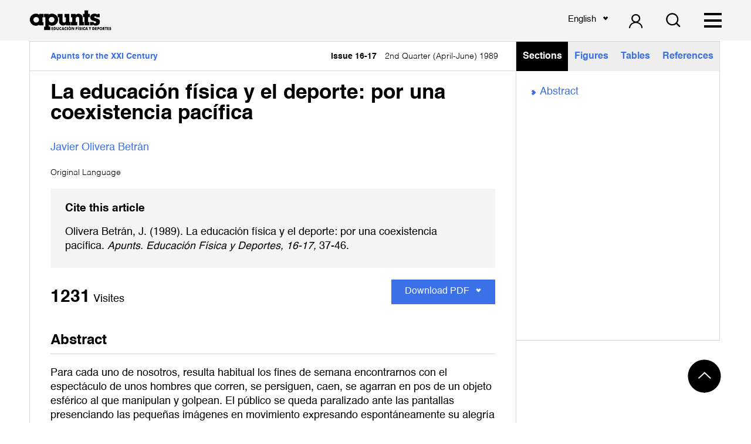

--- FILE ---
content_type: text/html; charset=UTF-8
request_url: https://revista-apunts.com/en/la-educacion-fisica-y-el-deporte-por-una-coexistencia-pacifica/
body_size: 47513
content:
<!DOCTYPE html>
<html lang="en" prefix="og: https://ogp.me/ns#">
    <head>
        <meta charset='utf-8'>
        <meta name="viewport" content="width=device-width, initial-scale=1.0">

        <link href="https://fonts.googleapis.com/css?family=Titillium+Web&display=swap" rel="stylesheet">

        <link rel="shortcut icon" href="https://revista-apunts.com/wp-content/uploads/2020/10/a.png">

        <title>La educación física y el deporte: por una coexistencia pacífica - INEFC</title>
        <link rel="alternate" hreflang="ca" href="https://revista-apunts.com/ca/leducacio-fisica-i-lesport-per-una-coexistencia-pacifica/" />
<link rel="alternate" hreflang="es" href="https://revista-apunts.com/la-educacion-fisica-y-el-deporte-por-una-coexistencia-pacifica/" />
<link rel="alternate" hreflang="en" href="https://revista-apunts.com/en/la-educacion-fisica-y-el-deporte-por-una-coexistencia-pacifica/" />

<!-- Search Engine Optimization by Rank Math - https://rankmath.com/ -->
<meta name="description" content="Para cada uno de nosotros, resulta habitual los fines de semana encontrarnos con el espectáculo de unos hombres que corren, se persiguen, caen, se agarran en"/>
<meta name="robots" content="index, follow, max-snippet:-1, max-video-preview:-1, max-image-preview:large"/>
<link rel="canonical" href="https://revista-apunts.com/en/la-educacion-fisica-y-el-deporte-por-una-coexistencia-pacifica/" />
<meta property="og:locale" content="en_US" />
<meta property="og:type" content="article" />
<meta property="og:title" content="La educación física y el deporte: por una coexistencia pacífica - INEFC" />
<meta property="og:description" content="Para cada uno de nosotros, resulta habitual los fines de semana encontrarnos con el espectáculo de unos hombres que corren, se persiguen, caen, se agarran en" />
<meta property="og:url" content="https://revista-apunts.com/en/la-educacion-fisica-y-el-deporte-por-una-coexistencia-pacifica/" />
<meta property="og:site_name" content="INEFC" />
<meta property="article:section" content="Apunts for the XXI Century" />
<meta property="og:updated_time" content="2021-01-20T20:33:16+00:00" />
<meta property="article:published_time" content="1989-04-01T11:59:00+00:00" />
<meta property="article:modified_time" content="2021-01-20T20:33:16+00:00" />
<meta name="twitter:card" content="summary_large_image" />
<meta name="twitter:title" content="La educación física y el deporte: por una coexistencia pacífica - INEFC" />
<meta name="twitter:description" content="Para cada uno de nosotros, resulta habitual los fines de semana encontrarnos con el espectáculo de unos hombres que corren, se persiguen, caen, se agarran en" />
<meta name="twitter:creator" content="@doc_inefc" />
<meta name="twitter:label1" content="Written by" />
<meta name="twitter:data1" content="doc_inefc" />
<meta name="twitter:label2" content="Time to read" />
<meta name="twitter:data2" content="1 minute" />
<script type="application/ld+json" class="rank-math-schema">{"@context":"https://schema.org","@graph":[{"@type":["CollegeorUniversity","Organization"],"@id":"https://revista-apunts.com/en/#organization/","name":"INEFC","url":"https://revista-apunts.com/en/","logo":{"@type":"ImageObject","@id":"https://revista-apunts.com/en/#logo/","url":"https://revista-apunts.com/wp-content/uploads/2020/10/apunts-a.jpg","contentUrl":"https://revista-apunts.com/wp-content/uploads/2020/10/apunts-a.jpg","caption":"INEFC","inLanguage":"en","width":"1080","height":"1080"},"openingHours":["Monday,Tuesday,Wednesday,Thursday,Friday,Saturday,Sunday 09:00-17:00"]},{"@type":"WebSite","@id":"https://revista-apunts.com/en/#website/","url":"https://revista-apunts.com/en/","name":"INEFC","publisher":{"@id":"https://revista-apunts.com/en/#organization/"},"inLanguage":"en"},{"@type":"WebPage","@id":"https://revista-apunts.com/en/la-educacion-fisica-y-el-deporte-por-una-coexistencia-pacifica/#webpage","url":"https://revista-apunts.com/en/la-educacion-fisica-y-el-deporte-por-una-coexistencia-pacifica/","name":"La educaci\u00f3n f\u00edsica y el deporte: por una coexistencia pac\u00edfica - INEFC","datePublished":"1989-04-01T11:59:00+00:00","dateModified":"2021-01-20T20:33:16+00:00","isPartOf":{"@id":"https://revista-apunts.com/en/#website/"},"inLanguage":"en"},{"@type":"Person","@id":"https://revista-apunts.com/en/author/doc_inefc/","name":"doc_inefc","url":"https://revista-apunts.com/en/author/doc_inefc/","image":{"@type":"ImageObject","@id":"https://secure.gravatar.com/avatar/70ef16c6607be0d2505e3f5ef30e0bea?s=96&amp;d=mm&amp;r=g","url":"https://secure.gravatar.com/avatar/70ef16c6607be0d2505e3f5ef30e0bea?s=96&amp;d=mm&amp;r=g","caption":"doc_inefc","inLanguage":"en"},"sameAs":["https://revista-apunts.com","https://twitter.com/doc_inefc"],"worksFor":{"@id":"https://revista-apunts.com/en/#organization/"}},{"@type":"BlogPosting","headline":"La educaci\u00f3n f\u00edsica y el deporte: por una coexistencia pac\u00edfica - INEFC","datePublished":"1989-04-01T11:59:00+00:00","dateModified":"2021-01-20T20:33:16+00:00","articleSection":"Apunts for the XXI Century","author":{"@id":"https://revista-apunts.com/en/author/doc_inefc/","name":"doc_inefc"},"publisher":{"@id":"https://revista-apunts.com/en/#organization/"},"description":"Para cada uno de nosotros, resulta habitual los fines de semana encontrarnos con el espect\u00e1culo de unos hombres que corren, se persiguen, caen, se agarran en","name":"La educaci\u00f3n f\u00edsica y el deporte: por una coexistencia pac\u00edfica - INEFC","@id":"https://revista-apunts.com/en/la-educacion-fisica-y-el-deporte-por-una-coexistencia-pacifica/#richSnippet","isPartOf":{"@id":"https://revista-apunts.com/en/la-educacion-fisica-y-el-deporte-por-una-coexistencia-pacifica/#webpage"},"inLanguage":"en","mainEntityOfPage":{"@id":"https://revista-apunts.com/en/la-educacion-fisica-y-el-deporte-por-una-coexistencia-pacifica/#webpage"}}]}</script>
<!-- /Rank Math WordPress SEO plugin -->

<link rel='dns-prefetch' href='//cdn.jsdelivr.net' />
<link rel="alternate" type="application/rss+xml" title="INEFC &raquo; La educación física y el deporte: por una coexistencia pacífica Comments Feed" href="https://revista-apunts.com/en/la-educacion-fisica-y-el-deporte-por-una-coexistencia-pacifica/feed/" />
<script type="text/javascript">
window._wpemojiSettings = {"baseUrl":"https:\/\/s.w.org\/images\/core\/emoji\/14.0.0\/72x72\/","ext":".png","svgUrl":"https:\/\/s.w.org\/images\/core\/emoji\/14.0.0\/svg\/","svgExt":".svg","source":{"concatemoji":"https:\/\/revista-apunts.com\/wp-includes\/js\/wp-emoji-release.min.js?ver=6.3.5"}};
/*! This file is auto-generated */
!function(i,n){var o,s,e;function c(e){try{var t={supportTests:e,timestamp:(new Date).valueOf()};sessionStorage.setItem(o,JSON.stringify(t))}catch(e){}}function p(e,t,n){e.clearRect(0,0,e.canvas.width,e.canvas.height),e.fillText(t,0,0);var t=new Uint32Array(e.getImageData(0,0,e.canvas.width,e.canvas.height).data),r=(e.clearRect(0,0,e.canvas.width,e.canvas.height),e.fillText(n,0,0),new Uint32Array(e.getImageData(0,0,e.canvas.width,e.canvas.height).data));return t.every(function(e,t){return e===r[t]})}function u(e,t,n){switch(t){case"flag":return n(e,"\ud83c\udff3\ufe0f\u200d\u26a7\ufe0f","\ud83c\udff3\ufe0f\u200b\u26a7\ufe0f")?!1:!n(e,"\ud83c\uddfa\ud83c\uddf3","\ud83c\uddfa\u200b\ud83c\uddf3")&&!n(e,"\ud83c\udff4\udb40\udc67\udb40\udc62\udb40\udc65\udb40\udc6e\udb40\udc67\udb40\udc7f","\ud83c\udff4\u200b\udb40\udc67\u200b\udb40\udc62\u200b\udb40\udc65\u200b\udb40\udc6e\u200b\udb40\udc67\u200b\udb40\udc7f");case"emoji":return!n(e,"\ud83e\udef1\ud83c\udffb\u200d\ud83e\udef2\ud83c\udfff","\ud83e\udef1\ud83c\udffb\u200b\ud83e\udef2\ud83c\udfff")}return!1}function f(e,t,n){var r="undefined"!=typeof WorkerGlobalScope&&self instanceof WorkerGlobalScope?new OffscreenCanvas(300,150):i.createElement("canvas"),a=r.getContext("2d",{willReadFrequently:!0}),o=(a.textBaseline="top",a.font="600 32px Arial",{});return e.forEach(function(e){o[e]=t(a,e,n)}),o}function t(e){var t=i.createElement("script");t.src=e,t.defer=!0,i.head.appendChild(t)}"undefined"!=typeof Promise&&(o="wpEmojiSettingsSupports",s=["flag","emoji"],n.supports={everything:!0,everythingExceptFlag:!0},e=new Promise(function(e){i.addEventListener("DOMContentLoaded",e,{once:!0})}),new Promise(function(t){var n=function(){try{var e=JSON.parse(sessionStorage.getItem(o));if("object"==typeof e&&"number"==typeof e.timestamp&&(new Date).valueOf()<e.timestamp+604800&&"object"==typeof e.supportTests)return e.supportTests}catch(e){}return null}();if(!n){if("undefined"!=typeof Worker&&"undefined"!=typeof OffscreenCanvas&&"undefined"!=typeof URL&&URL.createObjectURL&&"undefined"!=typeof Blob)try{var e="postMessage("+f.toString()+"("+[JSON.stringify(s),u.toString(),p.toString()].join(",")+"));",r=new Blob([e],{type:"text/javascript"}),a=new Worker(URL.createObjectURL(r),{name:"wpTestEmojiSupports"});return void(a.onmessage=function(e){c(n=e.data),a.terminate(),t(n)})}catch(e){}c(n=f(s,u,p))}t(n)}).then(function(e){for(var t in e)n.supports[t]=e[t],n.supports.everything=n.supports.everything&&n.supports[t],"flag"!==t&&(n.supports.everythingExceptFlag=n.supports.everythingExceptFlag&&n.supports[t]);n.supports.everythingExceptFlag=n.supports.everythingExceptFlag&&!n.supports.flag,n.DOMReady=!1,n.readyCallback=function(){n.DOMReady=!0}}).then(function(){return e}).then(function(){var e;n.supports.everything||(n.readyCallback(),(e=n.source||{}).concatemoji?t(e.concatemoji):e.wpemoji&&e.twemoji&&(t(e.twemoji),t(e.wpemoji)))}))}((window,document),window._wpemojiSettings);
</script>
<style type="text/css">
img.wp-smiley,
img.emoji {
	display: inline !important;
	border: none !important;
	box-shadow: none !important;
	height: 1em !important;
	width: 1em !important;
	margin: 0 0.07em !important;
	vertical-align: -0.1em !important;
	background: none !important;
	padding: 0 !important;
}
</style>
	<link rel='stylesheet' id='wp-quicklatex-format-css' href='https://revista-apunts.com/wp-content/plugins/wp-quicklatex/css/quicklatex-format.css?ver=6.3.5' type='text/css' media='all' />
<link rel='stylesheet' id='wp-block-library-css' href='https://revista-apunts.com/wp-includes/css/dist/block-library/style.min.css?ver=6.3.5' type='text/css' media='all' />
<style id='rank-math-toc-block-style-inline-css' type='text/css'>
.wp-block-rank-math-toc-block nav ol{counter-reset:item}.wp-block-rank-math-toc-block nav ol li{display:block}.wp-block-rank-math-toc-block nav ol li:before{content:counters(item, ".") " ";counter-increment:item}

</style>
<link rel='stylesheet' id='editorskit-frontend-css' href='https://revista-apunts.com/wp-content/plugins/block-options/build/style.build.css?ver=new' type='text/css' media='all' />
<style id='classic-theme-styles-inline-css' type='text/css'>
/*! This file is auto-generated */
.wp-block-button__link{color:#fff;background-color:#32373c;border-radius:9999px;box-shadow:none;text-decoration:none;padding:calc(.667em + 2px) calc(1.333em + 2px);font-size:1.125em}.wp-block-file__button{background:#32373c;color:#fff;text-decoration:none}
</style>
<style id='global-styles-inline-css' type='text/css'>
body{--wp--preset--color--black: #000000;--wp--preset--color--cyan-bluish-gray: #abb8c3;--wp--preset--color--white: #ffffff;--wp--preset--color--pale-pink: #f78da7;--wp--preset--color--vivid-red: #cf2e2e;--wp--preset--color--luminous-vivid-orange: #ff6900;--wp--preset--color--luminous-vivid-amber: #fcb900;--wp--preset--color--light-green-cyan: #7bdcb5;--wp--preset--color--vivid-green-cyan: #00d084;--wp--preset--color--pale-cyan-blue: #8ed1fc;--wp--preset--color--vivid-cyan-blue: #0693e3;--wp--preset--color--vivid-purple: #9b51e0;--wp--preset--gradient--vivid-cyan-blue-to-vivid-purple: linear-gradient(135deg,rgba(6,147,227,1) 0%,rgb(155,81,224) 100%);--wp--preset--gradient--light-green-cyan-to-vivid-green-cyan: linear-gradient(135deg,rgb(122,220,180) 0%,rgb(0,208,130) 100%);--wp--preset--gradient--luminous-vivid-amber-to-luminous-vivid-orange: linear-gradient(135deg,rgba(252,185,0,1) 0%,rgba(255,105,0,1) 100%);--wp--preset--gradient--luminous-vivid-orange-to-vivid-red: linear-gradient(135deg,rgba(255,105,0,1) 0%,rgb(207,46,46) 100%);--wp--preset--gradient--very-light-gray-to-cyan-bluish-gray: linear-gradient(135deg,rgb(238,238,238) 0%,rgb(169,184,195) 100%);--wp--preset--gradient--cool-to-warm-spectrum: linear-gradient(135deg,rgb(74,234,220) 0%,rgb(151,120,209) 20%,rgb(207,42,186) 40%,rgb(238,44,130) 60%,rgb(251,105,98) 80%,rgb(254,248,76) 100%);--wp--preset--gradient--blush-light-purple: linear-gradient(135deg,rgb(255,206,236) 0%,rgb(152,150,240) 100%);--wp--preset--gradient--blush-bordeaux: linear-gradient(135deg,rgb(254,205,165) 0%,rgb(254,45,45) 50%,rgb(107,0,62) 100%);--wp--preset--gradient--luminous-dusk: linear-gradient(135deg,rgb(255,203,112) 0%,rgb(199,81,192) 50%,rgb(65,88,208) 100%);--wp--preset--gradient--pale-ocean: linear-gradient(135deg,rgb(255,245,203) 0%,rgb(182,227,212) 50%,rgb(51,167,181) 100%);--wp--preset--gradient--electric-grass: linear-gradient(135deg,rgb(202,248,128) 0%,rgb(113,206,126) 100%);--wp--preset--gradient--midnight: linear-gradient(135deg,rgb(2,3,129) 0%,rgb(40,116,252) 100%);--wp--preset--font-size--small: 13px;--wp--preset--font-size--medium: 20px;--wp--preset--font-size--large: 36px;--wp--preset--font-size--x-large: 42px;--wp--preset--spacing--20: 0.44rem;--wp--preset--spacing--30: 0.67rem;--wp--preset--spacing--40: 1rem;--wp--preset--spacing--50: 1.5rem;--wp--preset--spacing--60: 2.25rem;--wp--preset--spacing--70: 3.38rem;--wp--preset--spacing--80: 5.06rem;--wp--preset--shadow--natural: 6px 6px 9px rgba(0, 0, 0, 0.2);--wp--preset--shadow--deep: 12px 12px 50px rgba(0, 0, 0, 0.4);--wp--preset--shadow--sharp: 6px 6px 0px rgba(0, 0, 0, 0.2);--wp--preset--shadow--outlined: 6px 6px 0px -3px rgba(255, 255, 255, 1), 6px 6px rgba(0, 0, 0, 1);--wp--preset--shadow--crisp: 6px 6px 0px rgba(0, 0, 0, 1);}:where(.is-layout-flex){gap: 0.5em;}:where(.is-layout-grid){gap: 0.5em;}body .is-layout-flow > .alignleft{float: left;margin-inline-start: 0;margin-inline-end: 2em;}body .is-layout-flow > .alignright{float: right;margin-inline-start: 2em;margin-inline-end: 0;}body .is-layout-flow > .aligncenter{margin-left: auto !important;margin-right: auto !important;}body .is-layout-constrained > .alignleft{float: left;margin-inline-start: 0;margin-inline-end: 2em;}body .is-layout-constrained > .alignright{float: right;margin-inline-start: 2em;margin-inline-end: 0;}body .is-layout-constrained > .aligncenter{margin-left: auto !important;margin-right: auto !important;}body .is-layout-constrained > :where(:not(.alignleft):not(.alignright):not(.alignfull)){max-width: var(--wp--style--global--content-size);margin-left: auto !important;margin-right: auto !important;}body .is-layout-constrained > .alignwide{max-width: var(--wp--style--global--wide-size);}body .is-layout-flex{display: flex;}body .is-layout-flex{flex-wrap: wrap;align-items: center;}body .is-layout-flex > *{margin: 0;}body .is-layout-grid{display: grid;}body .is-layout-grid > *{margin: 0;}:where(.wp-block-columns.is-layout-flex){gap: 2em;}:where(.wp-block-columns.is-layout-grid){gap: 2em;}:where(.wp-block-post-template.is-layout-flex){gap: 1.25em;}:where(.wp-block-post-template.is-layout-grid){gap: 1.25em;}.has-black-color{color: var(--wp--preset--color--black) !important;}.has-cyan-bluish-gray-color{color: var(--wp--preset--color--cyan-bluish-gray) !important;}.has-white-color{color: var(--wp--preset--color--white) !important;}.has-pale-pink-color{color: var(--wp--preset--color--pale-pink) !important;}.has-vivid-red-color{color: var(--wp--preset--color--vivid-red) !important;}.has-luminous-vivid-orange-color{color: var(--wp--preset--color--luminous-vivid-orange) !important;}.has-luminous-vivid-amber-color{color: var(--wp--preset--color--luminous-vivid-amber) !important;}.has-light-green-cyan-color{color: var(--wp--preset--color--light-green-cyan) !important;}.has-vivid-green-cyan-color{color: var(--wp--preset--color--vivid-green-cyan) !important;}.has-pale-cyan-blue-color{color: var(--wp--preset--color--pale-cyan-blue) !important;}.has-vivid-cyan-blue-color{color: var(--wp--preset--color--vivid-cyan-blue) !important;}.has-vivid-purple-color{color: var(--wp--preset--color--vivid-purple) !important;}.has-black-background-color{background-color: var(--wp--preset--color--black) !important;}.has-cyan-bluish-gray-background-color{background-color: var(--wp--preset--color--cyan-bluish-gray) !important;}.has-white-background-color{background-color: var(--wp--preset--color--white) !important;}.has-pale-pink-background-color{background-color: var(--wp--preset--color--pale-pink) !important;}.has-vivid-red-background-color{background-color: var(--wp--preset--color--vivid-red) !important;}.has-luminous-vivid-orange-background-color{background-color: var(--wp--preset--color--luminous-vivid-orange) !important;}.has-luminous-vivid-amber-background-color{background-color: var(--wp--preset--color--luminous-vivid-amber) !important;}.has-light-green-cyan-background-color{background-color: var(--wp--preset--color--light-green-cyan) !important;}.has-vivid-green-cyan-background-color{background-color: var(--wp--preset--color--vivid-green-cyan) !important;}.has-pale-cyan-blue-background-color{background-color: var(--wp--preset--color--pale-cyan-blue) !important;}.has-vivid-cyan-blue-background-color{background-color: var(--wp--preset--color--vivid-cyan-blue) !important;}.has-vivid-purple-background-color{background-color: var(--wp--preset--color--vivid-purple) !important;}.has-black-border-color{border-color: var(--wp--preset--color--black) !important;}.has-cyan-bluish-gray-border-color{border-color: var(--wp--preset--color--cyan-bluish-gray) !important;}.has-white-border-color{border-color: var(--wp--preset--color--white) !important;}.has-pale-pink-border-color{border-color: var(--wp--preset--color--pale-pink) !important;}.has-vivid-red-border-color{border-color: var(--wp--preset--color--vivid-red) !important;}.has-luminous-vivid-orange-border-color{border-color: var(--wp--preset--color--luminous-vivid-orange) !important;}.has-luminous-vivid-amber-border-color{border-color: var(--wp--preset--color--luminous-vivid-amber) !important;}.has-light-green-cyan-border-color{border-color: var(--wp--preset--color--light-green-cyan) !important;}.has-vivid-green-cyan-border-color{border-color: var(--wp--preset--color--vivid-green-cyan) !important;}.has-pale-cyan-blue-border-color{border-color: var(--wp--preset--color--pale-cyan-blue) !important;}.has-vivid-cyan-blue-border-color{border-color: var(--wp--preset--color--vivid-cyan-blue) !important;}.has-vivid-purple-border-color{border-color: var(--wp--preset--color--vivid-purple) !important;}.has-vivid-cyan-blue-to-vivid-purple-gradient-background{background: var(--wp--preset--gradient--vivid-cyan-blue-to-vivid-purple) !important;}.has-light-green-cyan-to-vivid-green-cyan-gradient-background{background: var(--wp--preset--gradient--light-green-cyan-to-vivid-green-cyan) !important;}.has-luminous-vivid-amber-to-luminous-vivid-orange-gradient-background{background: var(--wp--preset--gradient--luminous-vivid-amber-to-luminous-vivid-orange) !important;}.has-luminous-vivid-orange-to-vivid-red-gradient-background{background: var(--wp--preset--gradient--luminous-vivid-orange-to-vivid-red) !important;}.has-very-light-gray-to-cyan-bluish-gray-gradient-background{background: var(--wp--preset--gradient--very-light-gray-to-cyan-bluish-gray) !important;}.has-cool-to-warm-spectrum-gradient-background{background: var(--wp--preset--gradient--cool-to-warm-spectrum) !important;}.has-blush-light-purple-gradient-background{background: var(--wp--preset--gradient--blush-light-purple) !important;}.has-blush-bordeaux-gradient-background{background: var(--wp--preset--gradient--blush-bordeaux) !important;}.has-luminous-dusk-gradient-background{background: var(--wp--preset--gradient--luminous-dusk) !important;}.has-pale-ocean-gradient-background{background: var(--wp--preset--gradient--pale-ocean) !important;}.has-electric-grass-gradient-background{background: var(--wp--preset--gradient--electric-grass) !important;}.has-midnight-gradient-background{background: var(--wp--preset--gradient--midnight) !important;}.has-small-font-size{font-size: var(--wp--preset--font-size--small) !important;}.has-medium-font-size{font-size: var(--wp--preset--font-size--medium) !important;}.has-large-font-size{font-size: var(--wp--preset--font-size--large) !important;}.has-x-large-font-size{font-size: var(--wp--preset--font-size--x-large) !important;}
.wp-block-navigation a:where(:not(.wp-element-button)){color: inherit;}
:where(.wp-block-post-template.is-layout-flex){gap: 1.25em;}:where(.wp-block-post-template.is-layout-grid){gap: 1.25em;}
:where(.wp-block-columns.is-layout-flex){gap: 2em;}:where(.wp-block-columns.is-layout-grid){gap: 2em;}
.wp-block-pullquote{font-size: 1.5em;line-height: 1.6;}
</style>
<link rel='stylesheet' id='contact-form-7-css' href='https://revista-apunts.com/wp-content/plugins/contact-form-7/includes/css/styles.css?ver=5.9.2' type='text/css' media='all' />
<link rel='stylesheet' id='wpsm_counter-font-awesome-front-css' href='https://revista-apunts.com/wp-content/plugins/counter-number-showcase/assets/css/font-awesome/css/font-awesome.min.css?ver=6.3.5' type='text/css' media='all' />
<link rel='stylesheet' id='wpsm_counter_bootstrap-front-css' href='https://revista-apunts.com/wp-content/plugins/counter-number-showcase/assets/css/bootstrap-front.css?ver=6.3.5' type='text/css' media='all' />
<link rel='stylesheet' id='wpsm_counter_column-css' href='https://revista-apunts.com/wp-content/plugins/counter-number-showcase/assets/css/counter-column.css?ver=6.3.5' type='text/css' media='all' />
<link rel='stylesheet' id='select2css-css' href='https://cdn.jsdelivr.net/npm/select2@4.0.13/dist/css/select2.min.css?ver=1.0.0' type='text/css' media='all' />
<link rel='stylesheet' id='fonts-css' href='https://revista-apunts.com/wp-content/themes/doc-theme/css/fonts/fonts.css?ver=1.0.1' type='text/css' media='all' />
<link rel='stylesheet' id='estilcss-css' href='https://revista-apunts.com/wp-content/themes/doc-theme/css/estil.css?ver=1.6.00' type='text/css' media='all' />
<link rel='stylesheet' id='responsive-css' href='https://revista-apunts.com/wp-content/themes/doc-theme/css/responsive.css?ver=1.6.00' type='text/css' media='all' />
<link rel='stylesheet' id='tablepress-default-css' href='https://revista-apunts.com/wp-content/plugins/tablepress/css/build/default.css?ver=2.3.2' type='text/css' media='all' />
<script type='text/javascript' src='https://revista-apunts.com/wp-includes/js/jquery/jquery.min.js?ver=3.7.0' id='jquery-core-js'></script>
<script type='text/javascript' src='https://revista-apunts.com/wp-includes/js/jquery/jquery-migrate.min.js?ver=3.4.1' id='jquery-migrate-js'></script>
<script type='text/javascript' src='https://revista-apunts.com/wp-content/plugins/wp-quicklatex/js/wp-quicklatex-frontend.js?ver=1.0' id='wp-quicklatex-frontend-js'></script>
<link rel="https://api.w.org/" href="https://revista-apunts.com/en/wp-json/" /><link rel="alternate" type="application/json" href="https://revista-apunts.com/en/wp-json/wp/v2/posts/13341/" /><link rel="EditURI" type="application/rsd+xml" title="RSD" href="https://revista-apunts.com/xmlrpc.php?rsd" />
<meta name="generator" content="WordPress 6.3.5" />
<link rel='shortlink' href='https://revista-apunts.com/en/?p=13341' />
<link rel="alternate" type="application/json+oembed" href="https://revista-apunts.com/en/wp-json/oembed/1.0/embed/?url=https%3A%2F%2Frevista-apunts.com%2Fen%2Fla-educacion-fisica-y-el-deporte-por-una-coexistencia-pacifica%2F" />
<link rel="alternate" type="text/xml+oembed" href="https://revista-apunts.com/en/wp-json/oembed/1.0/embed/?url=https%3A%2F%2Frevista-apunts.com%2Fen%2Fla-educacion-fisica-y-el-deporte-por-una-coexistencia-pacifica%2F&#038;format=xml" />
<meta name="generator" content="WPML ver:4.2.4 stt:8,1,2;" />
<style type="text/css">.blue-message {
background: none repeat scroll 0 0 #3399ff;
color: #ffffff;
text-shadow: none;
font-size: 14px;
line-height: 24px;
padding: 10px;
} 
.green-message {
background: none repeat scroll 0 0 #8cc14c;
color: #ffffff;
text-shadow: none;
font-size: 14px;
line-height: 24px;
padding: 10px;
} 
.orange-message {
background: none repeat scroll 0 0 #faa732;
color: #ffffff;
text-shadow: none;
font-size: 14px;
line-height: 24px;
padding: 10px;
} 
.red-message {
background: none repeat scroll 0 0 #da4d31;
color: #ffffff;
text-shadow: none;
font-size: 14px;
line-height: 24px;
padding: 10px;
} 
.grey-message {
background: none repeat scroll 0 0 #53555c;
color: #ffffff;
text-shadow: none;
font-size: 14px;
line-height: 24px;
padding: 10px;
} 
.left-block {
background: none repeat scroll 0 0px, radial-gradient(ellipse at center center, #ffffff 0%, #f2f2f2 100%) repeat scroll 0 0 rgba(0, 0, 0, 0);
color: #8b8e97;
padding: 10px;
margin: 10px;
float: left;
} 
.right-block {
background: none repeat scroll 0 0px, radial-gradient(ellipse at center center, #ffffff 0%, #f2f2f2 100%) repeat scroll 0 0 rgba(0, 0, 0, 0);
color: #8b8e97;
padding: 10px;
margin: 10px;
float: right;
} 
.blockquotes {
background: none;
border-left: 5px solid #f1f1f1;
color: #8B8E97;
font-size: 14px;
font-style: italic;
line-height: 22px;
padding-left: 15px;
padding: 10px;
width: 60%;
float: left;
} 
.select2-selection--single {
margin: 10px auto 0 auto;
width: 100%;
max-width: 300px;
background-color: #ffffff!important;
border: solid 1px #2D4593!important;
border-radius: 3px!important;
} 
.select2-selection__rendered {
color: #000000!important;
} 
.wpcf7-list-item {
margin: 0 0 0 10px!important;
} 
</style><link rel="icon" href="https://revista-apunts.com/wp-content/uploads/2020/10/cropped-apunts-a-32x32.jpg" sizes="32x32" />
<link rel="icon" href="https://revista-apunts.com/wp-content/uploads/2020/10/cropped-apunts-a-192x192.jpg" sizes="192x192" />
<link rel="apple-touch-icon" href="https://revista-apunts.com/wp-content/uploads/2020/10/cropped-apunts-a-180x180.jpg" />
<meta name="msapplication-TileImage" content="https://revista-apunts.com/wp-content/uploads/2020/10/cropped-apunts-a-270x270.jpg" />
		<style type="text/css" id="wp-custom-css">
			.icons-column .wp-block-column img{
	height: 25px !important;
	width: 25px !important;
	
}
.icons-column{
	gap: 0 !important;
}

.home-intro .revista .info .logos{
	flex-flow: column wrap;
}
/* Eliminar elementos añadidos por QuickLaTeX */
.formula-limpia .quicklatex-title,
.formula-limpia .quicklatex-copy-button,
.formula-limpia .quicklatex-footer,
.formula-limpia .quicklatex-more,
.formula-limpia .quicklatex-url,
.formula-limpia .figure-title,
.formula-limpia .viewfullsize {
  display: none !important;
}

/* Estilo base para centrar y espaciar la fórmula */
.formula-limpia {
  text-align: center;
  padding: 1em 0;
}

/* Estilo para la fórmula (imagen) en pantallas grandes */
.formula-limpia img.ql-img-inline-formula {
  display: inline-block;
  height: auto !important;
  width: auto !important;
  max-width: 100%;
  transform: scale(1.5);
  transform-origin: center;
}

/* Adaptación para pantallas pequeñas */
@media screen and (max-width: 768px) {
  .formula-limpia img.ql-img-inline-formula {
    transform: scale(1.2); /* Tamaño más pequeño en móviles */
  }

		</style>
		        <!-- Global site tag (gtag.js) - Google Analytics -->
        <script async src="https://www.googletagmanager.com/gtag/js?id=UA-166974876-8"></script>
        <script>
            window.dataLayer = window.dataLayer || [];
            function gtag(){dataLayer.push(arguments);}
            gtag('js', new Date());

            gtag('config', 'UA-166974876-8');
        </script>
    </head>

    <body data-rsssl=1 class="post-template-default single single-post postid-13341 single-format-standard">

    <nav id="header">
        <div class=" max-width-wide padding-sides">
            <div class="flex-row">
                <div class="logo">
                                        <a href="https://revista-apunts.com/en/">
                        <img width="519" height="130" src="https://revista-apunts.com/wp-content/uploads/2020/05/LOGO-APUNTS-v2-2.png" class="attachment-full size-full" alt="Revista apunts" decoding="async" fetchpriority="high" srcset="https://revista-apunts.com/wp-content/uploads/2020/05/LOGO-APUNTS-v2-2.png 519w, https://revista-apunts.com/wp-content/uploads/2020/05/LOGO-APUNTS-v2-2-300x75.png 300w" sizes="(max-width: 519px) 100vw, 519px" /> 
                    </a>
                </div>

                <div id="main-menu">
                    <div class="menu-primary-ingles-3-container"><ul id="menu-primary-ingles-3" class="menu"><li id="menu-item-1652" class="menu-item menu-item-type-post_type menu-item-object-page menu-item-1652"><a href="https://revista-apunts.com/en/thematic/">Journal</a></li>
<li id="menu-item-546" class="menu-item menu-item-type-post_type menu-item-object-page menu-item-546"><a href="https://revista-apunts.com/en/equipo-editorial/">Publishing Team</a></li>
<li id="menu-item-547" class="menu-item menu-item-type-post_type menu-item-object-page menu-item-547"><a href="https://revista-apunts.com/en/indexacion-2/">Indexing</a></li>
<li id="menu-item-548" class="menu-item menu-item-type-post_type menu-item-object-page menu-item-548"><a href="https://revista-apunts.com/en/normas-de-publicacion/">Publication Standards</a></li>
<li id="menu-item-44439" class="menu-item menu-item-type-post_type menu-item-object-page menu-item-44439"><a href="https://revista-apunts.com/en/submitting-material/">Submit Article</a></li>
<li id="menu-item-1661" class="menu-item menu-item-type-post_type menu-item-object-page current_page_parent menu-item-1661"><a href="https://revista-apunts.com/en/view-archive/">Search Archive</a></li>
</ul></div> 
                </div>

                <div class="language">
                    <div class="dropdown"><div class="dropbtn">English</div><div class="dropdown-content"><a lang="ca" href="https://revista-apunts.com/ca/leducacio-fisica-i-lesport-per-una-coexistencia-pacifica/">Català</a><a lang="es" href="https://revista-apunts.com/la-educacion-fisica-y-el-deporte-por-una-coexistencia-pacifica/">Español</a></div></div>                </div>

                
                <a href="https://revista-apunts.com/en/submitting-material/" class="login login-button margin-left">
                    <img width="17" height="18" src="https://revista-apunts.com/wp-content/uploads/2020/04/Group.svg" class="attachment-full size-full" alt="Usuario" decoding="async" />                </a>
                
                                <a class="search-button margin-left" href="https://revista-apunts.com/en/view-archive//#search">
                    <svg alt="busqueda" role="img" width="18px" height="18px" viewBox="0 0 18 18" version="1.1" xmlns="http://www.w3.org/2000/svg" xmlns:xlink="http://www.w3.org/1999/xlink">
                        <title>busqueda</title>
                        <g id="Page-1" stroke="none" stroke-width="1" fill="none" fill-rule="evenodd">
                            <g id="01-Desktop-HD---home" transform="translate(-1366.000000, -41.000000)" fill="#000000" fill-rule="nonzero">
                                <path d="M1375.772,53.878248 C1379.0455,53.878248 1381.6992,51.2245488 1381.6992,47.9510449 C1381.6992,44.6775411 1379.0455,42.0238419 1375.772,42.0238419 C1372.49849,42.0238419 1369.84479,44.6775411 1369.84479,47.9510449 C1369.84479,51.2245488 1372.49849,53.878248 1375.772,53.878248 Z M1375.06113,55.5390169 C1371.18564,55.1805154 1368.15131,51.9201332 1368.15131,47.9510449 C1368.15131,43.7422542 1371.56321,40.3303553 1375.772,40.3303553 C1379.98079,40.3303553 1383.39269,43.7422542 1383.39269,47.9510449 C1383.39269,51.7924389 1380.55046,54.9699945 1376.85423,55.4954778 L1376.85423,60.3197498 C1376.85423,60.8134311 1376.45628,61.2136388 1375.95768,61.2136388 C1375.46253,61.2136388 1375.06113,60.8074684 1375.06113,60.3197498 L1375.06113,55.5390169 Z" id="Shape" transform="translate(1375.771997, 50.771997) rotate(-45.000000) translate(-1375.771997, -50.771997) "></path>
                            </g>
                        </g>
                    </svg>
                </a>
                
                <div id="menu-button" class="margin-left">
                    <div class="lineamenu"></div>
                    <div class="lineamenu"></div>
                    <div class="lineamenu"></div>
                </div>

            </div>
            <!-- <div class="language full">
                            </div> -->
        </div>
    </nav>

    <div id="side-menu">
        <div class="language">
            <div class="dropdown"><div class="dropbtn">English</div><div class="dropdown-content"><a lang="ca" href="https://revista-apunts.com/ca/leducacio-fisica-i-lesport-per-una-coexistencia-pacifica/">Català</a><a lang="es" href="https://revista-apunts.com/la-educacion-fisica-y-el-deporte-por-una-coexistencia-pacifica/">Español</a></div></div>        </div>
        <div class="menu-primary-ingles-3-container"><ul id="menu-primary-ingles-4" class="menu"><li class="menu-item menu-item-type-post_type menu-item-object-page menu-item-1652"><a href="https://revista-apunts.com/en/thematic/">Journal</a></li>
<li class="menu-item menu-item-type-post_type menu-item-object-page menu-item-546"><a href="https://revista-apunts.com/en/equipo-editorial/">Publishing Team</a></li>
<li class="menu-item menu-item-type-post_type menu-item-object-page menu-item-547"><a href="https://revista-apunts.com/en/indexacion-2/">Indexing</a></li>
<li class="menu-item menu-item-type-post_type menu-item-object-page menu-item-548"><a href="https://revista-apunts.com/en/normas-de-publicacion/">Publication Standards</a></li>
<li class="menu-item menu-item-type-post_type menu-item-object-page menu-item-44439"><a href="https://revista-apunts.com/en/submitting-material/">Submit Article</a></li>
<li class="menu-item menu-item-type-post_type menu-item-object-page current_page_parent menu-item-1661"><a href="https://revista-apunts.com/en/view-archive/">Search Archive</a></li>
</ul></div> 
    </div>
    
    <div id="content" class="padding-sides">
        
        <div class="single-page flex-row">

            <div id="article" class="post-content-wrapper">
                <div class="article-info flex-row">
                                        <div class="categoria">
                        <a href="https://revista-apunts.com/en/category/apunts-for-the-xxi-century/">Apunts for the XXI Century</a>
                    </div>

                    <a href="https://revista-apunts.com/en/revistes/16-17/"><strong>Issue 16-17</strong>   2nd Quarter (April-June) 1989 </a>                                    </div>
                <div class="post-content">

                    <div class="article-title">                       
                        <h1>La educación física y el deporte: por una coexistencia pacífica</h1>                    </div>

                    <div class="autors">
                                                <div class="autor">
                            <p>
                                Javier Olivera Betrán                            </p>
                                                    </div>
                                                </div>

                    
                    <div class="original-language">
                        Original Language                                            </div> 
                   

                                         
                    <div class="doi">
                        <h3>Cite this article</h3>
                        <p>Olivera Betrán, J. (1989). La educación física y el deporte: por una coexistencia pacífica. <em>Apunts. Educación Física y Deportes, 16-17,</em> 37-46.</p>                    </div>
                    
                    <div class="flex-row">

                        <p class="views"><span class="quantity">1231</span>Visites</p>
                        
                        
                        <div class="decarrega">
                            <div class="dropdown">
                                <div class="dropbtn">Download PDF</div>
                                <div class="dropdown-content">
                                <a target="_blank" rel="nofollow" href="https://revista-apunts.com/wp-content/uploads/2020/11/016_017_037-045_cat.pdf">Català</a><a target="_blank" rel="nofollow" href="https://revista-apunts.com/wp-content/uploads/2020/11/016-017_037-046_es.pdf">Español</a><a target="_blank" rel="nofollow" href="https://revista-apunts.com/wp-content/uploads/2020/11/016-017_037-046_es.pdf">English</a>                                </div>
                            </div> 
                        </div>

                    </div>

                    
<h2 class="wp-block-heading" class="wp-block-heading" id="abstract">Abstract</h2>



<p>Para cada uno de nosotros, resulta habitual los fines de semana encontrarnos con el espectáculo de unos hombres que corren, se persiguen, caen, se agarran en pos de un objeto esférico al que manipulan y golpean. El público se queda paralizado ante las pantallas presenciando las pequeñas imágenes en movimiento expresando espontáneamente su alegría o desilusión al unísono ante las acciones que se le presentan. Los actores de ese espectáculo corren, saltan, golpean, lanzan, forcejean, se escapan hacia un objeto en movimiento y los espectadores sienten emoción al seguir esas acciones, y a menudo éstas generan agresividad y hasta violencia. Estamos ante el fenómeno social más importante de este siglo: el deporte. Nos encontramos ante un hecho transcultural; desde los pueblos más remotos hasta nuestros días se han efectuado prácticas deportivas que trascienden la diversidad de sistemas políticos, sociales y económicos. Pero, ¿cuál es la impronta que hace que acudamos con gusto y pasión a estos conflictos simbólicos?, ¿por qué sus protagonistas más destacados están considerados como auténticos héroes nacionales?, ¿cuál es la causa de que la mayoría de los niños en sus ratos libres jueguen con fruición e interés a los juegos deportivos modernos? La función social del deporte es enorme y es preciso buscar las razones de su popularidad dentro de la sociedad de masas; J. Huizingal y R. Caillois2 tipifican el deporte como una modalidad de juego caracterizada principalmente por su carácter agonístico o competitivo y han destacado el lugar que ocupa en la historia de la cultura.</p>

                    <div class="content-footer">
                        
                        
                        <a class="ris chevron right blue" href="https://revista-apunts.com/en//ris/generate?article=13341">Download RIS</a>

                         
                        <div class="doi">
                            <h3>Cite this article</h3>
                            <p>Olivera Betrán, J. (1989). La educación física y el deporte: por una coexistencia pacífica. <em>Apunts. Educación Física y Deportes, 16-17,</em> 37-46.</p>                        </div>
                                            </div>

                    <div class="referencies-wrapper">
                                        </div>

                    <div class="extra-info">
                                                <p>ISSN: 1577-4015                                                                                                                            <p>Published: April 1, 1989                                                                    </div>

                    <!-- <div class="return-to-top">
                        <a href="#article"><img width="59" height="59" src="https://revista-apunts.com/wp-content/uploads/2020/04/return-top.png" class="attachment-full size-full" alt="" decoding="async" loading="lazy" /></a>
                    </div> -->

                    <div class="copyright">
                        <p>Editor:                        © Generalitat de Catalunya Departament de la Presidència Institut Nacional d’Educació Física de Catalunya (INEFC)                        
                                                <br>© Copyright Generalitat de Catalunya (INEFC). This article is available from url <a href="https://www.revista-apunts.com/" target="_blank" rel="nofollow">https://www.revista-apunts.com/</a>. This work is licensed under a Creative Commons Attribution-NonCommercial-NoDerivatives 4.0 International License. The images or other third party material in this article are included in the article’s Creative Commons license, unless indicated otherwise in the credit line; if the material is not included under the Creative Commons license, users will need to obtain permission from the license holder to reproduce the material. To view a copy of this license, visit <a href="https://creativecommons.org/licenses/by-nc-nd/4.0/deed.en" target="_blank" rel="nofollow">https://creativecommons.org/licenses/by-nc-nd/4.0/deed.en</a></p>
                                            </div>
            
                </div>
            </div>

            <div class="sidebar">
                <div class="sidebar-wrapper">
    <div class="tabs flex-row">
        <div id="seccions" class="tab active">Sections</div>
        <div id="figures" class="tab">Figures</div>
        <div id="taules" class="tab">Tables</div>
        <div id="referencies" class="tab">References</div>
    </div>
    <div class="sidebar-posts">
        <div id="seccions-content" class="tab-content active">
            <a class="chevron right blue" href="#abstract">Abstract</a>        </div>
        <div id="figures-content" class="tab-content">
                    </div>
        <div id="referencies-content" class="tab-content">
                    </div>

        <div id="taules-content" class="tab-content">

        </div>

    </div>
</div>            </div>

        </div>



</div>
    <div class="return-to-top footer">
        <a href="#content"><img width="59" height="59" src="https://revista-apunts.com/wp-content/uploads/2020/04/return-top.png" class="attachment-full size-full" alt="Volver a inicio" decoding="async" loading="lazy" /></a>
    </div>
    <div id="footer">
        <div class="bottom-bar padding-sides">
            <div class="menu-footer-ingles-container"><ul id="menu-footer-ingles" class="menu"><li id="menu-item-553" class="menu-item menu-item-type-post_type menu-item-object-page menu-item-553"><a rel="privacy-policy" href="https://revista-apunts.com/en/privacy-policy/">Privacy Policy</a></li>
<li id="menu-item-554" class="menu-item menu-item-type-post_type menu-item-object-page menu-item-554"><a href="https://revista-apunts.com/en/cookies/">Cookies</a></li>
<li id="menu-item-555" class="menu-item menu-item-type-post_type menu-item-object-page menu-item-555"><a href="https://revista-apunts.com/en/contact/">Contact</a></li>
</ul></div>            <div class="flex-row">
                <div class="logos">
                    <a href="http://inefc.gencat.cat/ca/inici" target="_blank" rel="nofollow" class="footer-logo1">
                        <img width="500" height="60" src="https://revista-apunts.com/wp-content/uploads/2022/05/Logotip-horitzontal-amb-descriptor-footer.png" class="attachment-full size-full" alt="" decoding="async" loading="lazy" srcset="https://revista-apunts.com/wp-content/uploads/2022/05/Logotip-horitzontal-amb-descriptor-footer.png 500w, https://revista-apunts.com/wp-content/uploads/2022/05/Logotip-horitzontal-amb-descriptor-footer-300x36.png 300w" sizes="(max-width: 500px) 100vw, 500px" />                    </a>
                                        <a href="https://creativecommons.org/licenses/by-nc-sa/4.0/deed.en" target="_blank" rel="nofollow" class="footer-logo2">
                        <img width="403" height="141" src="https://revista-apunts.com/wp-content/uploads/2025/04/by-nc-sa.eu_.png" class="attachment-full size-full" alt="" decoding="async" loading="lazy" srcset="https://revista-apunts.com/wp-content/uploads/2025/04/by-nc-sa.eu_.png 403w, https://revista-apunts.com/wp-content/uploads/2025/04/by-nc-sa.eu_-300x105.png 300w" sizes="(max-width: 403px) 100vw, 403px" />                    </a>
                </div>
                <p class="legal-info">
                    © INEFC 2026 | ALL RIGHT RESERVED  ISSN DIGITAL: 2014-0983                </p>
            </div>
        </div>
    </div>

    <script type='text/javascript' src='https://revista-apunts.com/wp-content/plugins/contact-form-7/includes/swv/js/index.js?ver=5.9.2' id='swv-js'></script>
<script type='text/javascript' id='contact-form-7-js-extra'>
/* <![CDATA[ */
var wpcf7 = {"api":{"root":"https:\/\/revista-apunts.com\/en\/wp-json\/","namespace":"contact-form-7\/v1"}};
/* ]]> */
</script>
<script type='text/javascript' src='https://revista-apunts.com/wp-content/plugins/contact-form-7/includes/js/index.js?ver=5.9.2' id='contact-form-7-js'></script>
<script type='text/javascript' src='https://revista-apunts.com/wp-content/plugins/counter-number-showcase/assets/js/bootstrap.js?ver=6.3.5' id='wpsm_count_bootstrap-js-front-js'></script>
<script type='text/javascript' src='https://revista-apunts.com/wp-content/plugins/counter-number-showcase/assets/js/counter_nscript.js?ver=6.3.5' id='wpsm-new_count_script3-js'></script>
<script type='text/javascript' src='https://revista-apunts.com/wp-content/plugins/counter-number-showcase/assets/js/waypoints.min.js?ver=6.3.5' id='wpsm-new_count_waypoints-js'></script>
<script type='text/javascript' src='https://revista-apunts.com/wp-content/plugins/counter-number-showcase/assets/js/jquery.counterup.min.js?ver=6.3.5' id='wpsm-new_count_script2-js'></script>
<script type='text/javascript' src='https://cdn.jsdelivr.net/npm/select2@4.0.13/dist/js/select2.min.js?ver=1.0.0' id='select2js-js'></script>
<script type='text/javascript' src='https://revista-apunts.com/wp-content/themes/doc-theme/js/codijs.js?ver=1.6.00' id='codijs-js'></script>
<script type='text/javascript' src='https://www.google.com/recaptcha/api.js?render=6LfSsdEZAAAAANhjzlQgAkC4Tqj3vO9RT_4IvZgX&#038;ver=3.0' id='google-recaptcha-js'></script>
<script type='text/javascript' src='https://revista-apunts.com/wp-includes/js/dist/vendor/wp-polyfill-inert.min.js?ver=3.1.2' id='wp-polyfill-inert-js'></script>
<script type='text/javascript' src='https://revista-apunts.com/wp-includes/js/dist/vendor/regenerator-runtime.min.js?ver=0.13.11' id='regenerator-runtime-js'></script>
<script type='text/javascript' src='https://revista-apunts.com/wp-includes/js/dist/vendor/wp-polyfill.min.js?ver=3.15.0' id='wp-polyfill-js'></script>
<script type='text/javascript' id='wpcf7-recaptcha-js-extra'>
/* <![CDATA[ */
var wpcf7_recaptcha = {"sitekey":"6LfSsdEZAAAAANhjzlQgAkC4Tqj3vO9RT_4IvZgX","actions":{"homepage":"homepage","contactform":"contactform"}};
/* ]]> */
</script>
<script type='text/javascript' src='https://revista-apunts.com/wp-content/plugins/contact-form-7/modules/recaptcha/index.js?ver=5.9.2' id='wpcf7-recaptcha-js'></script>
    </body>
</html>

--- FILE ---
content_type: text/html; charset=utf-8
request_url: https://www.google.com/recaptcha/api2/anchor?ar=1&k=6LfSsdEZAAAAANhjzlQgAkC4Tqj3vO9RT_4IvZgX&co=aHR0cHM6Ly9yZXZpc3RhLWFwdW50cy5jb206NDQz&hl=en&v=PoyoqOPhxBO7pBk68S4YbpHZ&size=invisible&anchor-ms=20000&execute-ms=30000&cb=25prh7r23b8r
body_size: 48844
content:
<!DOCTYPE HTML><html dir="ltr" lang="en"><head><meta http-equiv="Content-Type" content="text/html; charset=UTF-8">
<meta http-equiv="X-UA-Compatible" content="IE=edge">
<title>reCAPTCHA</title>
<style type="text/css">
/* cyrillic-ext */
@font-face {
  font-family: 'Roboto';
  font-style: normal;
  font-weight: 400;
  font-stretch: 100%;
  src: url(//fonts.gstatic.com/s/roboto/v48/KFO7CnqEu92Fr1ME7kSn66aGLdTylUAMa3GUBHMdazTgWw.woff2) format('woff2');
  unicode-range: U+0460-052F, U+1C80-1C8A, U+20B4, U+2DE0-2DFF, U+A640-A69F, U+FE2E-FE2F;
}
/* cyrillic */
@font-face {
  font-family: 'Roboto';
  font-style: normal;
  font-weight: 400;
  font-stretch: 100%;
  src: url(//fonts.gstatic.com/s/roboto/v48/KFO7CnqEu92Fr1ME7kSn66aGLdTylUAMa3iUBHMdazTgWw.woff2) format('woff2');
  unicode-range: U+0301, U+0400-045F, U+0490-0491, U+04B0-04B1, U+2116;
}
/* greek-ext */
@font-face {
  font-family: 'Roboto';
  font-style: normal;
  font-weight: 400;
  font-stretch: 100%;
  src: url(//fonts.gstatic.com/s/roboto/v48/KFO7CnqEu92Fr1ME7kSn66aGLdTylUAMa3CUBHMdazTgWw.woff2) format('woff2');
  unicode-range: U+1F00-1FFF;
}
/* greek */
@font-face {
  font-family: 'Roboto';
  font-style: normal;
  font-weight: 400;
  font-stretch: 100%;
  src: url(//fonts.gstatic.com/s/roboto/v48/KFO7CnqEu92Fr1ME7kSn66aGLdTylUAMa3-UBHMdazTgWw.woff2) format('woff2');
  unicode-range: U+0370-0377, U+037A-037F, U+0384-038A, U+038C, U+038E-03A1, U+03A3-03FF;
}
/* math */
@font-face {
  font-family: 'Roboto';
  font-style: normal;
  font-weight: 400;
  font-stretch: 100%;
  src: url(//fonts.gstatic.com/s/roboto/v48/KFO7CnqEu92Fr1ME7kSn66aGLdTylUAMawCUBHMdazTgWw.woff2) format('woff2');
  unicode-range: U+0302-0303, U+0305, U+0307-0308, U+0310, U+0312, U+0315, U+031A, U+0326-0327, U+032C, U+032F-0330, U+0332-0333, U+0338, U+033A, U+0346, U+034D, U+0391-03A1, U+03A3-03A9, U+03B1-03C9, U+03D1, U+03D5-03D6, U+03F0-03F1, U+03F4-03F5, U+2016-2017, U+2034-2038, U+203C, U+2040, U+2043, U+2047, U+2050, U+2057, U+205F, U+2070-2071, U+2074-208E, U+2090-209C, U+20D0-20DC, U+20E1, U+20E5-20EF, U+2100-2112, U+2114-2115, U+2117-2121, U+2123-214F, U+2190, U+2192, U+2194-21AE, U+21B0-21E5, U+21F1-21F2, U+21F4-2211, U+2213-2214, U+2216-22FF, U+2308-230B, U+2310, U+2319, U+231C-2321, U+2336-237A, U+237C, U+2395, U+239B-23B7, U+23D0, U+23DC-23E1, U+2474-2475, U+25AF, U+25B3, U+25B7, U+25BD, U+25C1, U+25CA, U+25CC, U+25FB, U+266D-266F, U+27C0-27FF, U+2900-2AFF, U+2B0E-2B11, U+2B30-2B4C, U+2BFE, U+3030, U+FF5B, U+FF5D, U+1D400-1D7FF, U+1EE00-1EEFF;
}
/* symbols */
@font-face {
  font-family: 'Roboto';
  font-style: normal;
  font-weight: 400;
  font-stretch: 100%;
  src: url(//fonts.gstatic.com/s/roboto/v48/KFO7CnqEu92Fr1ME7kSn66aGLdTylUAMaxKUBHMdazTgWw.woff2) format('woff2');
  unicode-range: U+0001-000C, U+000E-001F, U+007F-009F, U+20DD-20E0, U+20E2-20E4, U+2150-218F, U+2190, U+2192, U+2194-2199, U+21AF, U+21E6-21F0, U+21F3, U+2218-2219, U+2299, U+22C4-22C6, U+2300-243F, U+2440-244A, U+2460-24FF, U+25A0-27BF, U+2800-28FF, U+2921-2922, U+2981, U+29BF, U+29EB, U+2B00-2BFF, U+4DC0-4DFF, U+FFF9-FFFB, U+10140-1018E, U+10190-1019C, U+101A0, U+101D0-101FD, U+102E0-102FB, U+10E60-10E7E, U+1D2C0-1D2D3, U+1D2E0-1D37F, U+1F000-1F0FF, U+1F100-1F1AD, U+1F1E6-1F1FF, U+1F30D-1F30F, U+1F315, U+1F31C, U+1F31E, U+1F320-1F32C, U+1F336, U+1F378, U+1F37D, U+1F382, U+1F393-1F39F, U+1F3A7-1F3A8, U+1F3AC-1F3AF, U+1F3C2, U+1F3C4-1F3C6, U+1F3CA-1F3CE, U+1F3D4-1F3E0, U+1F3ED, U+1F3F1-1F3F3, U+1F3F5-1F3F7, U+1F408, U+1F415, U+1F41F, U+1F426, U+1F43F, U+1F441-1F442, U+1F444, U+1F446-1F449, U+1F44C-1F44E, U+1F453, U+1F46A, U+1F47D, U+1F4A3, U+1F4B0, U+1F4B3, U+1F4B9, U+1F4BB, U+1F4BF, U+1F4C8-1F4CB, U+1F4D6, U+1F4DA, U+1F4DF, U+1F4E3-1F4E6, U+1F4EA-1F4ED, U+1F4F7, U+1F4F9-1F4FB, U+1F4FD-1F4FE, U+1F503, U+1F507-1F50B, U+1F50D, U+1F512-1F513, U+1F53E-1F54A, U+1F54F-1F5FA, U+1F610, U+1F650-1F67F, U+1F687, U+1F68D, U+1F691, U+1F694, U+1F698, U+1F6AD, U+1F6B2, U+1F6B9-1F6BA, U+1F6BC, U+1F6C6-1F6CF, U+1F6D3-1F6D7, U+1F6E0-1F6EA, U+1F6F0-1F6F3, U+1F6F7-1F6FC, U+1F700-1F7FF, U+1F800-1F80B, U+1F810-1F847, U+1F850-1F859, U+1F860-1F887, U+1F890-1F8AD, U+1F8B0-1F8BB, U+1F8C0-1F8C1, U+1F900-1F90B, U+1F93B, U+1F946, U+1F984, U+1F996, U+1F9E9, U+1FA00-1FA6F, U+1FA70-1FA7C, U+1FA80-1FA89, U+1FA8F-1FAC6, U+1FACE-1FADC, U+1FADF-1FAE9, U+1FAF0-1FAF8, U+1FB00-1FBFF;
}
/* vietnamese */
@font-face {
  font-family: 'Roboto';
  font-style: normal;
  font-weight: 400;
  font-stretch: 100%;
  src: url(//fonts.gstatic.com/s/roboto/v48/KFO7CnqEu92Fr1ME7kSn66aGLdTylUAMa3OUBHMdazTgWw.woff2) format('woff2');
  unicode-range: U+0102-0103, U+0110-0111, U+0128-0129, U+0168-0169, U+01A0-01A1, U+01AF-01B0, U+0300-0301, U+0303-0304, U+0308-0309, U+0323, U+0329, U+1EA0-1EF9, U+20AB;
}
/* latin-ext */
@font-face {
  font-family: 'Roboto';
  font-style: normal;
  font-weight: 400;
  font-stretch: 100%;
  src: url(//fonts.gstatic.com/s/roboto/v48/KFO7CnqEu92Fr1ME7kSn66aGLdTylUAMa3KUBHMdazTgWw.woff2) format('woff2');
  unicode-range: U+0100-02BA, U+02BD-02C5, U+02C7-02CC, U+02CE-02D7, U+02DD-02FF, U+0304, U+0308, U+0329, U+1D00-1DBF, U+1E00-1E9F, U+1EF2-1EFF, U+2020, U+20A0-20AB, U+20AD-20C0, U+2113, U+2C60-2C7F, U+A720-A7FF;
}
/* latin */
@font-face {
  font-family: 'Roboto';
  font-style: normal;
  font-weight: 400;
  font-stretch: 100%;
  src: url(//fonts.gstatic.com/s/roboto/v48/KFO7CnqEu92Fr1ME7kSn66aGLdTylUAMa3yUBHMdazQ.woff2) format('woff2');
  unicode-range: U+0000-00FF, U+0131, U+0152-0153, U+02BB-02BC, U+02C6, U+02DA, U+02DC, U+0304, U+0308, U+0329, U+2000-206F, U+20AC, U+2122, U+2191, U+2193, U+2212, U+2215, U+FEFF, U+FFFD;
}
/* cyrillic-ext */
@font-face {
  font-family: 'Roboto';
  font-style: normal;
  font-weight: 500;
  font-stretch: 100%;
  src: url(//fonts.gstatic.com/s/roboto/v48/KFO7CnqEu92Fr1ME7kSn66aGLdTylUAMa3GUBHMdazTgWw.woff2) format('woff2');
  unicode-range: U+0460-052F, U+1C80-1C8A, U+20B4, U+2DE0-2DFF, U+A640-A69F, U+FE2E-FE2F;
}
/* cyrillic */
@font-face {
  font-family: 'Roboto';
  font-style: normal;
  font-weight: 500;
  font-stretch: 100%;
  src: url(//fonts.gstatic.com/s/roboto/v48/KFO7CnqEu92Fr1ME7kSn66aGLdTylUAMa3iUBHMdazTgWw.woff2) format('woff2');
  unicode-range: U+0301, U+0400-045F, U+0490-0491, U+04B0-04B1, U+2116;
}
/* greek-ext */
@font-face {
  font-family: 'Roboto';
  font-style: normal;
  font-weight: 500;
  font-stretch: 100%;
  src: url(//fonts.gstatic.com/s/roboto/v48/KFO7CnqEu92Fr1ME7kSn66aGLdTylUAMa3CUBHMdazTgWw.woff2) format('woff2');
  unicode-range: U+1F00-1FFF;
}
/* greek */
@font-face {
  font-family: 'Roboto';
  font-style: normal;
  font-weight: 500;
  font-stretch: 100%;
  src: url(//fonts.gstatic.com/s/roboto/v48/KFO7CnqEu92Fr1ME7kSn66aGLdTylUAMa3-UBHMdazTgWw.woff2) format('woff2');
  unicode-range: U+0370-0377, U+037A-037F, U+0384-038A, U+038C, U+038E-03A1, U+03A3-03FF;
}
/* math */
@font-face {
  font-family: 'Roboto';
  font-style: normal;
  font-weight: 500;
  font-stretch: 100%;
  src: url(//fonts.gstatic.com/s/roboto/v48/KFO7CnqEu92Fr1ME7kSn66aGLdTylUAMawCUBHMdazTgWw.woff2) format('woff2');
  unicode-range: U+0302-0303, U+0305, U+0307-0308, U+0310, U+0312, U+0315, U+031A, U+0326-0327, U+032C, U+032F-0330, U+0332-0333, U+0338, U+033A, U+0346, U+034D, U+0391-03A1, U+03A3-03A9, U+03B1-03C9, U+03D1, U+03D5-03D6, U+03F0-03F1, U+03F4-03F5, U+2016-2017, U+2034-2038, U+203C, U+2040, U+2043, U+2047, U+2050, U+2057, U+205F, U+2070-2071, U+2074-208E, U+2090-209C, U+20D0-20DC, U+20E1, U+20E5-20EF, U+2100-2112, U+2114-2115, U+2117-2121, U+2123-214F, U+2190, U+2192, U+2194-21AE, U+21B0-21E5, U+21F1-21F2, U+21F4-2211, U+2213-2214, U+2216-22FF, U+2308-230B, U+2310, U+2319, U+231C-2321, U+2336-237A, U+237C, U+2395, U+239B-23B7, U+23D0, U+23DC-23E1, U+2474-2475, U+25AF, U+25B3, U+25B7, U+25BD, U+25C1, U+25CA, U+25CC, U+25FB, U+266D-266F, U+27C0-27FF, U+2900-2AFF, U+2B0E-2B11, U+2B30-2B4C, U+2BFE, U+3030, U+FF5B, U+FF5D, U+1D400-1D7FF, U+1EE00-1EEFF;
}
/* symbols */
@font-face {
  font-family: 'Roboto';
  font-style: normal;
  font-weight: 500;
  font-stretch: 100%;
  src: url(//fonts.gstatic.com/s/roboto/v48/KFO7CnqEu92Fr1ME7kSn66aGLdTylUAMaxKUBHMdazTgWw.woff2) format('woff2');
  unicode-range: U+0001-000C, U+000E-001F, U+007F-009F, U+20DD-20E0, U+20E2-20E4, U+2150-218F, U+2190, U+2192, U+2194-2199, U+21AF, U+21E6-21F0, U+21F3, U+2218-2219, U+2299, U+22C4-22C6, U+2300-243F, U+2440-244A, U+2460-24FF, U+25A0-27BF, U+2800-28FF, U+2921-2922, U+2981, U+29BF, U+29EB, U+2B00-2BFF, U+4DC0-4DFF, U+FFF9-FFFB, U+10140-1018E, U+10190-1019C, U+101A0, U+101D0-101FD, U+102E0-102FB, U+10E60-10E7E, U+1D2C0-1D2D3, U+1D2E0-1D37F, U+1F000-1F0FF, U+1F100-1F1AD, U+1F1E6-1F1FF, U+1F30D-1F30F, U+1F315, U+1F31C, U+1F31E, U+1F320-1F32C, U+1F336, U+1F378, U+1F37D, U+1F382, U+1F393-1F39F, U+1F3A7-1F3A8, U+1F3AC-1F3AF, U+1F3C2, U+1F3C4-1F3C6, U+1F3CA-1F3CE, U+1F3D4-1F3E0, U+1F3ED, U+1F3F1-1F3F3, U+1F3F5-1F3F7, U+1F408, U+1F415, U+1F41F, U+1F426, U+1F43F, U+1F441-1F442, U+1F444, U+1F446-1F449, U+1F44C-1F44E, U+1F453, U+1F46A, U+1F47D, U+1F4A3, U+1F4B0, U+1F4B3, U+1F4B9, U+1F4BB, U+1F4BF, U+1F4C8-1F4CB, U+1F4D6, U+1F4DA, U+1F4DF, U+1F4E3-1F4E6, U+1F4EA-1F4ED, U+1F4F7, U+1F4F9-1F4FB, U+1F4FD-1F4FE, U+1F503, U+1F507-1F50B, U+1F50D, U+1F512-1F513, U+1F53E-1F54A, U+1F54F-1F5FA, U+1F610, U+1F650-1F67F, U+1F687, U+1F68D, U+1F691, U+1F694, U+1F698, U+1F6AD, U+1F6B2, U+1F6B9-1F6BA, U+1F6BC, U+1F6C6-1F6CF, U+1F6D3-1F6D7, U+1F6E0-1F6EA, U+1F6F0-1F6F3, U+1F6F7-1F6FC, U+1F700-1F7FF, U+1F800-1F80B, U+1F810-1F847, U+1F850-1F859, U+1F860-1F887, U+1F890-1F8AD, U+1F8B0-1F8BB, U+1F8C0-1F8C1, U+1F900-1F90B, U+1F93B, U+1F946, U+1F984, U+1F996, U+1F9E9, U+1FA00-1FA6F, U+1FA70-1FA7C, U+1FA80-1FA89, U+1FA8F-1FAC6, U+1FACE-1FADC, U+1FADF-1FAE9, U+1FAF0-1FAF8, U+1FB00-1FBFF;
}
/* vietnamese */
@font-face {
  font-family: 'Roboto';
  font-style: normal;
  font-weight: 500;
  font-stretch: 100%;
  src: url(//fonts.gstatic.com/s/roboto/v48/KFO7CnqEu92Fr1ME7kSn66aGLdTylUAMa3OUBHMdazTgWw.woff2) format('woff2');
  unicode-range: U+0102-0103, U+0110-0111, U+0128-0129, U+0168-0169, U+01A0-01A1, U+01AF-01B0, U+0300-0301, U+0303-0304, U+0308-0309, U+0323, U+0329, U+1EA0-1EF9, U+20AB;
}
/* latin-ext */
@font-face {
  font-family: 'Roboto';
  font-style: normal;
  font-weight: 500;
  font-stretch: 100%;
  src: url(//fonts.gstatic.com/s/roboto/v48/KFO7CnqEu92Fr1ME7kSn66aGLdTylUAMa3KUBHMdazTgWw.woff2) format('woff2');
  unicode-range: U+0100-02BA, U+02BD-02C5, U+02C7-02CC, U+02CE-02D7, U+02DD-02FF, U+0304, U+0308, U+0329, U+1D00-1DBF, U+1E00-1E9F, U+1EF2-1EFF, U+2020, U+20A0-20AB, U+20AD-20C0, U+2113, U+2C60-2C7F, U+A720-A7FF;
}
/* latin */
@font-face {
  font-family: 'Roboto';
  font-style: normal;
  font-weight: 500;
  font-stretch: 100%;
  src: url(//fonts.gstatic.com/s/roboto/v48/KFO7CnqEu92Fr1ME7kSn66aGLdTylUAMa3yUBHMdazQ.woff2) format('woff2');
  unicode-range: U+0000-00FF, U+0131, U+0152-0153, U+02BB-02BC, U+02C6, U+02DA, U+02DC, U+0304, U+0308, U+0329, U+2000-206F, U+20AC, U+2122, U+2191, U+2193, U+2212, U+2215, U+FEFF, U+FFFD;
}
/* cyrillic-ext */
@font-face {
  font-family: 'Roboto';
  font-style: normal;
  font-weight: 900;
  font-stretch: 100%;
  src: url(//fonts.gstatic.com/s/roboto/v48/KFO7CnqEu92Fr1ME7kSn66aGLdTylUAMa3GUBHMdazTgWw.woff2) format('woff2');
  unicode-range: U+0460-052F, U+1C80-1C8A, U+20B4, U+2DE0-2DFF, U+A640-A69F, U+FE2E-FE2F;
}
/* cyrillic */
@font-face {
  font-family: 'Roboto';
  font-style: normal;
  font-weight: 900;
  font-stretch: 100%;
  src: url(//fonts.gstatic.com/s/roboto/v48/KFO7CnqEu92Fr1ME7kSn66aGLdTylUAMa3iUBHMdazTgWw.woff2) format('woff2');
  unicode-range: U+0301, U+0400-045F, U+0490-0491, U+04B0-04B1, U+2116;
}
/* greek-ext */
@font-face {
  font-family: 'Roboto';
  font-style: normal;
  font-weight: 900;
  font-stretch: 100%;
  src: url(//fonts.gstatic.com/s/roboto/v48/KFO7CnqEu92Fr1ME7kSn66aGLdTylUAMa3CUBHMdazTgWw.woff2) format('woff2');
  unicode-range: U+1F00-1FFF;
}
/* greek */
@font-face {
  font-family: 'Roboto';
  font-style: normal;
  font-weight: 900;
  font-stretch: 100%;
  src: url(//fonts.gstatic.com/s/roboto/v48/KFO7CnqEu92Fr1ME7kSn66aGLdTylUAMa3-UBHMdazTgWw.woff2) format('woff2');
  unicode-range: U+0370-0377, U+037A-037F, U+0384-038A, U+038C, U+038E-03A1, U+03A3-03FF;
}
/* math */
@font-face {
  font-family: 'Roboto';
  font-style: normal;
  font-weight: 900;
  font-stretch: 100%;
  src: url(//fonts.gstatic.com/s/roboto/v48/KFO7CnqEu92Fr1ME7kSn66aGLdTylUAMawCUBHMdazTgWw.woff2) format('woff2');
  unicode-range: U+0302-0303, U+0305, U+0307-0308, U+0310, U+0312, U+0315, U+031A, U+0326-0327, U+032C, U+032F-0330, U+0332-0333, U+0338, U+033A, U+0346, U+034D, U+0391-03A1, U+03A3-03A9, U+03B1-03C9, U+03D1, U+03D5-03D6, U+03F0-03F1, U+03F4-03F5, U+2016-2017, U+2034-2038, U+203C, U+2040, U+2043, U+2047, U+2050, U+2057, U+205F, U+2070-2071, U+2074-208E, U+2090-209C, U+20D0-20DC, U+20E1, U+20E5-20EF, U+2100-2112, U+2114-2115, U+2117-2121, U+2123-214F, U+2190, U+2192, U+2194-21AE, U+21B0-21E5, U+21F1-21F2, U+21F4-2211, U+2213-2214, U+2216-22FF, U+2308-230B, U+2310, U+2319, U+231C-2321, U+2336-237A, U+237C, U+2395, U+239B-23B7, U+23D0, U+23DC-23E1, U+2474-2475, U+25AF, U+25B3, U+25B7, U+25BD, U+25C1, U+25CA, U+25CC, U+25FB, U+266D-266F, U+27C0-27FF, U+2900-2AFF, U+2B0E-2B11, U+2B30-2B4C, U+2BFE, U+3030, U+FF5B, U+FF5D, U+1D400-1D7FF, U+1EE00-1EEFF;
}
/* symbols */
@font-face {
  font-family: 'Roboto';
  font-style: normal;
  font-weight: 900;
  font-stretch: 100%;
  src: url(//fonts.gstatic.com/s/roboto/v48/KFO7CnqEu92Fr1ME7kSn66aGLdTylUAMaxKUBHMdazTgWw.woff2) format('woff2');
  unicode-range: U+0001-000C, U+000E-001F, U+007F-009F, U+20DD-20E0, U+20E2-20E4, U+2150-218F, U+2190, U+2192, U+2194-2199, U+21AF, U+21E6-21F0, U+21F3, U+2218-2219, U+2299, U+22C4-22C6, U+2300-243F, U+2440-244A, U+2460-24FF, U+25A0-27BF, U+2800-28FF, U+2921-2922, U+2981, U+29BF, U+29EB, U+2B00-2BFF, U+4DC0-4DFF, U+FFF9-FFFB, U+10140-1018E, U+10190-1019C, U+101A0, U+101D0-101FD, U+102E0-102FB, U+10E60-10E7E, U+1D2C0-1D2D3, U+1D2E0-1D37F, U+1F000-1F0FF, U+1F100-1F1AD, U+1F1E6-1F1FF, U+1F30D-1F30F, U+1F315, U+1F31C, U+1F31E, U+1F320-1F32C, U+1F336, U+1F378, U+1F37D, U+1F382, U+1F393-1F39F, U+1F3A7-1F3A8, U+1F3AC-1F3AF, U+1F3C2, U+1F3C4-1F3C6, U+1F3CA-1F3CE, U+1F3D4-1F3E0, U+1F3ED, U+1F3F1-1F3F3, U+1F3F5-1F3F7, U+1F408, U+1F415, U+1F41F, U+1F426, U+1F43F, U+1F441-1F442, U+1F444, U+1F446-1F449, U+1F44C-1F44E, U+1F453, U+1F46A, U+1F47D, U+1F4A3, U+1F4B0, U+1F4B3, U+1F4B9, U+1F4BB, U+1F4BF, U+1F4C8-1F4CB, U+1F4D6, U+1F4DA, U+1F4DF, U+1F4E3-1F4E6, U+1F4EA-1F4ED, U+1F4F7, U+1F4F9-1F4FB, U+1F4FD-1F4FE, U+1F503, U+1F507-1F50B, U+1F50D, U+1F512-1F513, U+1F53E-1F54A, U+1F54F-1F5FA, U+1F610, U+1F650-1F67F, U+1F687, U+1F68D, U+1F691, U+1F694, U+1F698, U+1F6AD, U+1F6B2, U+1F6B9-1F6BA, U+1F6BC, U+1F6C6-1F6CF, U+1F6D3-1F6D7, U+1F6E0-1F6EA, U+1F6F0-1F6F3, U+1F6F7-1F6FC, U+1F700-1F7FF, U+1F800-1F80B, U+1F810-1F847, U+1F850-1F859, U+1F860-1F887, U+1F890-1F8AD, U+1F8B0-1F8BB, U+1F8C0-1F8C1, U+1F900-1F90B, U+1F93B, U+1F946, U+1F984, U+1F996, U+1F9E9, U+1FA00-1FA6F, U+1FA70-1FA7C, U+1FA80-1FA89, U+1FA8F-1FAC6, U+1FACE-1FADC, U+1FADF-1FAE9, U+1FAF0-1FAF8, U+1FB00-1FBFF;
}
/* vietnamese */
@font-face {
  font-family: 'Roboto';
  font-style: normal;
  font-weight: 900;
  font-stretch: 100%;
  src: url(//fonts.gstatic.com/s/roboto/v48/KFO7CnqEu92Fr1ME7kSn66aGLdTylUAMa3OUBHMdazTgWw.woff2) format('woff2');
  unicode-range: U+0102-0103, U+0110-0111, U+0128-0129, U+0168-0169, U+01A0-01A1, U+01AF-01B0, U+0300-0301, U+0303-0304, U+0308-0309, U+0323, U+0329, U+1EA0-1EF9, U+20AB;
}
/* latin-ext */
@font-face {
  font-family: 'Roboto';
  font-style: normal;
  font-weight: 900;
  font-stretch: 100%;
  src: url(//fonts.gstatic.com/s/roboto/v48/KFO7CnqEu92Fr1ME7kSn66aGLdTylUAMa3KUBHMdazTgWw.woff2) format('woff2');
  unicode-range: U+0100-02BA, U+02BD-02C5, U+02C7-02CC, U+02CE-02D7, U+02DD-02FF, U+0304, U+0308, U+0329, U+1D00-1DBF, U+1E00-1E9F, U+1EF2-1EFF, U+2020, U+20A0-20AB, U+20AD-20C0, U+2113, U+2C60-2C7F, U+A720-A7FF;
}
/* latin */
@font-face {
  font-family: 'Roboto';
  font-style: normal;
  font-weight: 900;
  font-stretch: 100%;
  src: url(//fonts.gstatic.com/s/roboto/v48/KFO7CnqEu92Fr1ME7kSn66aGLdTylUAMa3yUBHMdazQ.woff2) format('woff2');
  unicode-range: U+0000-00FF, U+0131, U+0152-0153, U+02BB-02BC, U+02C6, U+02DA, U+02DC, U+0304, U+0308, U+0329, U+2000-206F, U+20AC, U+2122, U+2191, U+2193, U+2212, U+2215, U+FEFF, U+FFFD;
}

</style>
<link rel="stylesheet" type="text/css" href="https://www.gstatic.com/recaptcha/releases/PoyoqOPhxBO7pBk68S4YbpHZ/styles__ltr.css">
<script nonce="7vEmVqv-byYKcVq7YVhQ7A" type="text/javascript">window['__recaptcha_api'] = 'https://www.google.com/recaptcha/api2/';</script>
<script type="text/javascript" src="https://www.gstatic.com/recaptcha/releases/PoyoqOPhxBO7pBk68S4YbpHZ/recaptcha__en.js" nonce="7vEmVqv-byYKcVq7YVhQ7A">
      
    </script></head>
<body><div id="rc-anchor-alert" class="rc-anchor-alert"></div>
<input type="hidden" id="recaptcha-token" value="[base64]">
<script type="text/javascript" nonce="7vEmVqv-byYKcVq7YVhQ7A">
      recaptcha.anchor.Main.init("[\x22ainput\x22,[\x22bgdata\x22,\x22\x22,\[base64]/[base64]/[base64]/[base64]/cjw8ejpyPj4+eil9Y2F0Y2gobCl7dGhyb3cgbDt9fSxIPWZ1bmN0aW9uKHcsdCx6KXtpZih3PT0xOTR8fHc9PTIwOCl0LnZbd10/dC52W3ddLmNvbmNhdCh6KTp0LnZbd109b2Yoeix0KTtlbHNle2lmKHQuYkImJnchPTMxNylyZXR1cm47dz09NjZ8fHc9PTEyMnx8dz09NDcwfHx3PT00NHx8dz09NDE2fHx3PT0zOTd8fHc9PTQyMXx8dz09Njh8fHc9PTcwfHx3PT0xODQ/[base64]/[base64]/[base64]/bmV3IGRbVl0oSlswXSk6cD09Mj9uZXcgZFtWXShKWzBdLEpbMV0pOnA9PTM/bmV3IGRbVl0oSlswXSxKWzFdLEpbMl0pOnA9PTQ/[base64]/[base64]/[base64]/[base64]\x22,\[base64]\\u003d\\u003d\x22,\x22w4Y5wrfCtlHCksKlGMK4w43DrSRdwpdYwohnwqlCwrLDqWbDv3rChHVPw6zCr8OhwpnDmV3CusOlw7XDhGvCjRLCmR3DksOLUHLDnhLDgsOuwo/ClcKdIMK1S8KaNMODEcORw5rCmcOYwrXCrl4tHRAdQmVmasKLNsOZw6rDo8OQwpRfwqPDlUYpNcKhYTJHGcOVTkZ5w4ItwqESCMKMdMOPCsKHesOlI8K+w58paG/DvcOMw5s/b8KJwp11w53CsX/CpMObw7PCg8K1w57Dp8O/[base64]/CoQYAUsKGM8OzQcK2w73Dokp0HX/CksOlwr00w6YpwpzCjcKCwpV0VUgmJ8KFZMKGwoZAw55OwqIwVMKiwoVww6tYwrQjw7vDrcOFNcO/UDN4w5zCp8KGGcO2LxzCk8O8w6nDp8KcwqQmZcKzworCri/DpsKpw5/[base64]/ClAMpwr44Q8OHw4UYwqwfBsOUWcKSw4zDoMKWV8KmwrABw7bDq8K9MisZL8K5EALCj8O8wopPw55Fwpsewq7DrsOzUcKXw5DCgcKLwq0xSl7DkcKNw7bCq8KMFBBsw7DDocKFPUHCrMOswpbDvcOpw4/[base64]/CpinCjFJawoxVw7h3w7dRUXtOwrkQH8OLw5l6wrpsEWLCu8Ocw7/DtsOtwrwSWgLDhhwQIcOwSsOGw78TwrrClcO0bMO0w6HDkFXDgD/Co07CkGbDgMKoIVHDuD4yFmvCnsOEwo7DmsKHwo3CtsOnworDpglJXipkworDsS92F3QzEmMbd8O6wo7DljokwrvDvQNfwoAGRMK2JsOZwoDCl8OcaCHDj8KzM2wYw4bDtcKXdC03w6pWVsKtwrDDncOnwp0FwolFw73CssK/[base64]/Ds8Oxw6XCtsOrQMKsRsOCw5kKGsKOGMKow7sbSCnDhkzDp8ORw6vDmkYeMcKCw4cYYyAbfxEHw6/CmX3CiEAoG3TDp2zCscO1wpbChcOSwoXCiVZAwq3DsXLDnMOMw7XDpl5pw5B7EMOIw6vCtAMcwqnDnMKyw6xtwrXDi17DjX7DqETCm8OZw5zDjB7DqMOSV8OcYA/[base64]/ME3CicOcLsOmw6fDmkJdw7HDlnBwwq0Yw40yccKRw7ABwq97wrXCoU1hwpDChsKCc1LCsUoEHzhXw7t3EcO/RU4jwp5JwrnCtcK7McKDQcO5Oi/DncK1fzXCpMK2f0U4HcOyw7HDpzjDi2Q6IMOQTWXClsOhJxgHPsOkw4bDucOTEE5nwozDnBfDg8KdwqLCjsO+w5QwwqvCoTgZw7VJw5tlw4MnVCvCrsKdwoQJwr9jRVICw7YcKcOiw4nDqAxWEcOMUcK8FsK2w43DhsOfP8KQFMKrw7DCgSvDmk/CmxTClsKCwo/[base64]/[base64]/OMO6QMO0wpYIOsKgSMOgTMOPw40tfiU8SQPCjmTCjTPCsVtNI0PDoMKgwpnDjcOWej/DojrCj8O4w53DpDbDs8OSw5Q7UR3ChXFEDVjDrcKoRX42w57Dt8K9FmFrUsKzbE7DkcKuYCHDssKrw5B/K2t/K8OIIcK9PRBlG1/Dgy7CphdNw7bDisOSw7BAax7CrW5wLMK4w4XCtz3CgXnDnsKEc8KOwo0fAsKvNnxIw4duA8OFMEdnwr3Dn1caZCJ2w4nDumoGwq0/w78wUUMAdsKbw79tw69Hf8KGw4YXGsKpIsKEaybDiMO2OhZUw73DnsOBelFdFm3Du8Kww795GxoDw7gowq/DuMKZfcOZw58Vw5jClAXDq8O5w4HCusK7R8KaVsOlwpvDlcK7ZcK1ccO3wofDgT3CuT3CgVFzMTLDuMOfwo7DkzbCksOUwq9fwq/CuWkdw7zDmBEmOsKVJ2PDu2rDsSTDshrCssKgw5B/[base64]/[base64]/[base64]/Dr1/[base64]/DiQdCbk0ow7J4WMK9w6p4XALCuMONZMKhfsO1M8KWX2JIfxrDgkfDoMOuUsKPUcOZw6nCtT/CqcKpfXcdEljCksKGXAsLIHkfIcOMw6bDuQnCvh3Dvgs+wqd4wqTDuC/CoRtuLsO9w5XDmmXDvsOHOyvCmX4ywrLDrsKAw5ZJwrklXcOqwojDjcOBCWBWcA7CkyEcw4giwoUfPcK9w4/DtcO8w6QZw7UAcCYHZ1fCiMKrDzXDrcOHf8KwfTnDnMKRw6XDl8O+K8OTwrkmVxFRwoXDn8ODQ3XCqsOjw5TCocOZwrQwO8KgSEoxJWh4IsOKc8KLR8OyWDTCiRXDpcO8w49tawvDi8ONw7bDkxhfCsOIwrUAwrF4wqxFwqrCmmgIQx7DrUnDrsO1ZMO/wodTwrvDqMOtw4zDnsOTFiBbRHfDqUsiwpTDlRkmO8O9FMKcw6/DocOTwpLDtcKzwr8/[base64]/IcK+wpvCu8KoeifDlMK0woLCiz3CkmAXw5zDj1xcw79YPDrDlsKcw4bDshbCtzbChMKqwrgcwr4ywrhHwqwMwozChCosKcKWZMOzwr/[base64]/w43Dt8OrVUjDvE5UwrnCol00EFBcHMKlZsOGZkNxwr7DoERhwqnCpSZXe8KIYSTCk8Osw5MDw51wwpQrw6/Cg8K+wqPDphLCs01gw7pbT8OAfVvDvcO4EsOzDQbDmgwdw73Dj1/Ch8OhwrnCgVNaKBPCscKzw4ZmccKOw5VewqLDqRvCmEtQw4wlw5h/[base64]/Csw9tSAbDjz01w6cQw5JPw6/CikzDusKechTDusOCwo13EMKtworDsVDCrsKOwpcgw6ZxX8Kod8OkE8K9NMK5P8O8dE7Ct0bCn8Knw5jDpjrCrQQxw5o6b3vDrcKJw5rDv8O4YGXDkwDDpcKKw4XCnkFxCsOvwopTw5/CghLDhsK0w7ocw64NKFTDrzd/WhPDi8KibMOqR8ORwrXCtzR1JsOkwq5zw5XCjH4lIMOCwrM7wpbDnsK9w7BvwogYOQRuw4UobzHCscK+wosiw6nDuTwfwrobVQR3XVrCjlx7wrbDlcK/b8KKBMK4TSLChsOjw6/DssKGwqpbwqBjOTrDvhTDnhBzwq3Dn3w6C2TDsHpjD0A7w5TDg8Osw6RZw6jDlsOqTsO4RcOiLMKNZldswoLCggvCik3Cpx/DsU3DusK7BsODAS01ExJXJsOrwpBaw6JLAMK/wrXDsTF/WCFVw6XCjThScjnDrXMiwq3CgkQ3L8KVNMOuwp/[base64]/Ck8OpAmxiWCktw7rCp0rCpALCjsKmw7/[base64]/Dlx5MPsOSw6YEwqfDjMObw7piwpNCF8OwScKxOHbChcKww6FaEcK5w49iwrPCoCbDl8O1IR7Cl38AWCfCp8OJScKzw7wxw5bDucOdw47CusKTHMOGwrtvw7DCpj/CksOJwo/DpsKdwqJ2w715TFt0wpwyBsOmDMO/wo8/w77CuMOIw74dOC7CjcOyw6HCsB7DlcKMNcOzw7fDocOew4nDssKpw5XDnBoWJmEeBMO3YwbDtS/DlHkBXXgVV8Ofw5HDjMOiIMOsw5hhUMKQHMKGw6M2wpQRP8KXw60qw53CqngdAl8CwrXCoyzDssKrIW/Cv8KuwqVowoTCqB7DhT4Uw6QyKcKOwpAKwpUfDmHCj8Ksw7EawqvDiCfCiFYoAHnDhsOeMywAwqwIwo5cZxTDgDPDlMOKw7syw5DCnHJ5w4U2wpl6NX7Cp8Kqwp8BwpswwopXwpVlwo5nwr8eQVwZwpnCrSvDj8KvwqDDrUgmQcKIw5fDisKqMmcdHS/CrcKaZTXCocOQbMOzwp/CpB58DsK4wpUhDcOEw7gCVsKJBMOGRUdNw7DDqsOzwpTCiAIzw78GwqbCiwDCr8OdbVUyw613w4kVMg/DjcK0KHDCh2gDwrBTwq1GbcOvEXJIw6TCh8KKGMKdw4d4w5I9UTQyfTLDtAUkHsOuZj3DhcOFRMKsURIzLsODSsOmw4TDnS/DucOqwrs3w6ZOLEh5w5TCtzYTb8OMwr8bwq7Ci8KWLVczwoLDkGhkwr3DnRloZVXCj2rDsMOMQ0J0w4zDvMOzw50KwpTDsH7CqkHCjUfDvFAHIArCicKNwrV3KcKYUipSw7Iyw589wqbDqCkhHcOfw6HDgsKow6TDiMK6NsK/[base64]/DvmTCi1bCuXQpw7QIwoXDlsKHw5rDqcK3w63DrxbCuMKjBGzDvcO4LcK1wqcnCMKsRsO6w418wrM/ch/DoAbCl2EvRcKeWlvChxzDhC0Ecldvw6ADw6t3wpwfwqPDj2rDkMKKwroOcsKFHkzCkTw0wq/Dk8KHBGZNX8O7GcOIHV/DtMKJSHJvw5MaJ8KBdsKZPVR6PMO4w4rDlEIswp4Pwp/CplLCly7CjRgoa2PCpMORwozCiMKbdHbDhMO0SQoGHXg8w7nCoMKAXsKFHxrCi8OsAilHVSQdw7wqcMKSw4DCusOcwoNFZsO/JDNMwpfCgCNGd8KwwrfCpVYkfC9iw63DncOoJsOtw5HCiAp8OMKLRU7Cs3PCulgcw64pFsOuQsOdw4/ChRPDrn8iFMO4wo5mNMO+w6LCpMKBwppnJ00XwpTCosOmMRdqbgTCk1AvScOBfcKoO11Pw4LDngfDn8KELcOvVsKTJMORVMK+AsOFwp0OwrlLIBDDjiYFHFHDjw/CpARSw5IePnNeZTdZLS/Cm8OOYsKOGsOCw5fDvxzDuC3DssOLw5rDt2pvwpPCscO1w4ddP8KYScK8woXCrjnDsyvDkmogXMKHVlDDjyx5NcKiw5cnwql6QcK6PRc6w5XDhAg0elo4w6vDicKXexzCiMOQw5jDtcOpw6UmL2dLwqnCu8Ogw79ZLsKNw7rDmcKrJ8K/w7TCvMK4wqrCkX0cPsKawrZbw6JdGsK5w5rCvMKya3HCkcOFVX7CpcKpGWnDmsOgwqvCq23DjBvCscOswrJEw6DCm8OVJ3zDlzLCsiHDicOrwrjCjjXDqGhVw5AmJMKjesOsw6PCpmTDgD3CviHDslUsWXE+w6oowrvDn1wVQ8OnNMKGw5BOey0twrADbn/[base64]/CjsOVwoNcaxF2IsKow6xjwrvDjcOEaMOQYcOXw7rCpMKcJ1Yswr/[base64]/DqMKbw73CjFMPwrU7w4lEd8KxwoPDscOdV8Kmwp1mwqtNw54STFp6Hz7Ck1HDmxTDqsO7HsKNGCgEw7RYOMO1UwJVw7nCvcKVZ3DCtcKnA3lJasONTMKcEnzDsH80w7pydljDlxkSOWHCoMOyPMOaw53CmHsUw4QYw7krwp/Coxs9woXDlsOLw7Vkwp3Di8Kcwqw3fMO0w5vDoTtFOsK6BMOlDxgSw71bZSTDlcKkUcOLw54bL8Kvc37Dk2jCp8KlwpPCtcK9wqJTDMOyS8K5wqTCr8KAw5VOw6vDpBrChcKJwqAIF3QQYBATw5TCjsKDZsKdQ8KJGG/CoQTCi8OVwroDwr1bBMOUcEg8w7vCmcO2ckxXKn7CtcKPS1zDgRQSRsOiIcOeeV4Tw5nCk8OdwqrCuWg8XsOgw4nCocKTw7wpw4Fkw7lowqzDjMOUacOUO8O0wqFMwoExXcKcJG8Iw7DCvyQCw5TDtzURwpfDjV7CuHEiw6jCpMOdwqMKCTHDvsKVwpE/[base64]/Q2/Cm8KXFCt5LcK/[base64]/wpZ+T8K+cXNWw4PCjcOWwpvCmWhYPBF8L8KrOz3CvcKBEnvDi8Kvw4DDvsO4w6jCj8ObDcOWw4fDpMO4QcKkRMKCwqs0CFnCjUhjT8Kkw4/DpsKxecOEd8Ocw4ECCU/[base64]/[base64]/wpXCsHlEFVHDvxc9w7fDgcK1w6QCWhfCog57w5zCt1gvHW3Dhk9SS8OWwodkIsOZYwlww5TCscKbwqPDg8O7w6DDpHrDiMKLwpzDjVTCgMOjw67CqMKDw4NgTifDqsKGw5/Di8OnLExmF2rCjMOFw7Y1KsOxTsO/[base64]/CkMKDdAzCk3bCmD3Co8KjWjxuw4rCnsO2fgLDs8K6GMKdwpAeVsOJw4MqG11XRVIawqXCncK2dsKrwrjCjsOMb8O8wrFBC8O+UxDCo0fCrXLCuMKgwoHCjRkawoVkScK4N8KCNMOJB8KXXSrCnMOOwq4VcTLDoQY/w6vCtDkgw4ddQ1F2w5wVwoFYw5zClsKuSMKKcCApw5U6GMO6wq3CmMOnTlvCtWNOw78+w4fDucOHNVrDtMOPcHPDlcKuwo3CjsOiw4/CssKDWsO3K1vDisOJDMK8wog3RhHDnMOhwps8cMK0wofDhh4CRMOlScKawpTChMKuPCPChcKPGsO8w4/DkzPCnwTDqMOPNh0EwoPDnsOKQAEww5lnwoEkDcKAwo5uM8KDwr/DjC3CoSR5BcKgwrrCg3xPw6nCi3xjw41pwrMBw6AGdVfDryLDgnTDg8KROMOEDcKZwpnCtsKgwr8twqnDsMK5DcOPwpd0w7FpYio9GRwCwr/CjcOcAQbDn8KVVsKyKsKRBmjDpMOCwpzDtnYTWCXDtsK4dMO+wrQOaR7Dqk5hwrDDtRzCvGPDhcO2EcOefGrDmj/DpC7DhcOYw5PCnsOKwofDjxo3wpbDjcKcBMOdw7d7dsKXS8KFw4gxAMK3wqdEdcKgw7vCkTssGhbCi8KzbhUXw4dXw5vCi8KZOsKZwpxFwrfCgcO9V3gcKsKvBsOkwo7DrW3CvcOOw4zCgsO/HMO6wr3DhsKfOALCj8KDAcOmwqcCAxMoFMOzwot/AcOaworCpGrDq8KyXgbDsmvDoMKeIcKQw6fCpsKKw4oawo8nw74tw4IjwrDDqW5Sw5bDqsOaR2V8w5oXwqt7w5Edw4gBGMKCwo7DoixWNMOSBcKRw7/DpcKtFTXClXnDnsOMNcK7WH3DosOCwpfDtMOQRUnDtEYfw6Qxw5TCvX95wroJaFHDuMK6G8O0wqTCizEswqU7NjrCjXbCgwwEJcKkDBjDjhPCk0vDm8KPIsK9fWDDmMOQQwYrccKFV0XCsMKKbsOjbcO8woUYch/DqMKlAcOAO8K4wrfCs8KuwoDDtCnCtwcYGsODXGTDpMKIwrUPwoLCicKZwr3CpSgvw4dOw7vCsBnDjTULRDB8O8KNwprDh8OSWsKERsOaYsOoQBpoUSZhIMKZwoVjHxbDlcOkw7vCiHMbwrTCiU9zccKRQC/DkcKFw4DDv8OgdQZjE8OTQnvCuQsEw4LCn8KFA8O7w7rDlCjDvj/Dmm/DryDCtMOdw7PDpMKTw4UuwqHDkWLDhsK4BiZbw6dEwqXDu8O3w6fCqcOzwoxewrXDm8KNEB3Clk/ClXd4McO/fsO4ByZaDgvCkXU8w7x3woLCqVIQwqEqw5QgIj3DrMKJwqvDhsONCcOMHcOJNHnDlUzDnGfDscKJJlzCtsKeHx0swrfChDvCusKFwp/DojLCtAQBwqhdDsOmSVMZwqYmOmDCoMKSw7t/w7QbezPDlQZ/w5YMwp/DqnfDnMKqw5gXDRnDsXzCicKvDsKFw5hHw71fG8ORw7/DlWrCvEHDtsKSQMKdUXTDqER1ZMOMZBY0w7jDr8OdYB7DrMKbw55DQHLDksK9w6LDnMO5w4pPPljCuiHCvcKBEBVPE8O6PcK0w5XCqcKtRwsfwoZDw6bDmsONacKWcMK9wpQMfSnDk1I7Q8OEw7NUw4/CtcODTMK4woDDjntHG0rDisKFwrzCkTrDh8OzR8OsKMOTTxzCs8OKwrDDusOiwqfDhMKJBA3DqT1Gwpk5a8K7I8OvRAPDnzkqexAkwrHCig0iSQFtUMKyBcKewogpwoVgSsKtPznDiR3Ct8OCQ2XDtChLIcKFwrDCjX7DlcKxw4RQS0LDlsOtwoTCr1Upw7zCqm/DncO/wo3CtQDDn3LDssK8w41vL8OzHsKRw4JrXHbCsWsodMOewp8BwofDi1HDu0LDo8ORwrLCkWTCrsKmw47Dg8KQTmRrC8KGwojCk8OHREbDtk/Co8Kze2PDqMKPUMK8w6TCs3XDrMOcw5bCkTR+w7wxw7PCrcOcwpPCqDZwehvCjGvDtsKpJ8KoPQpZIjs6acKXwqRWwrrClGQPw5BlwrdNKnl8w7kqACjCnGPDnQFjwrNTw4fCpsKhSMOkJiwhwpLCl8OiHAR1woYNwqx1YR/[base64]/CjmHCrMKcPEnDuzzCq8OQZl3CnFsWecK4wpfDiSwBaAHCi8Kow7Qwck8rw4DDsyLDk05bCV4sw6nCmAYZTEAebSTCggMCw7jCuQ/CryrChcOjw5rDkGhhwqd0PcKsw77DrcKtw5DDgxoXwqpHw6vDicOBOlQDw5fDq8KvwqzDhF/CgMO1fBJcw7sgfzE9wprDoE4+wr1rw55AB8KiWQpkwq9uccKBw5ECLcKuwq3DqMOawpY3w4HCjMOPXMK7w5XDuMOpMsONVMOOw4Ubwp7Do2R3SE/CpA9QADDDrsOCworDoMOAw5vChcO9wrfDvElow7TCnMKPw7zDsDxGc8OWYzA5XCLDhzHDgETCt8K4V8O9RwgQF8Oaw4BSVsKEPsOqwr4gHMKkwp/Dt8KNw7c8YVIdf24KwqPDjBAmR8KEcH3DuMOZW3DDtC/CvMOEw6Y8w5/DqcOAwrckXcKVw6chwrLCmnnCjsO5w5AXa8OrXRjDi8OpaV5uwrsbH3XDl8KUw7fCjMOZwqgbR8KtPT0tw6wOwq1sw6XDgnomEsO/w5DDocOuw6fCm8KTwpDDqwM3wr3CjcOcwqp7LMKiwqwgw7fCsVnCkcKNw5HCiH0MwqxYwq/ChlPCrcK6woc5YMOawq7CpcO7ZSXDlBljwq/DpzBRXcKbwqcfR1/[base64]/CrMKlwqwIwrN/Hzl/[base64]/w4UQw7fDjDoHbsOcfcOWVMOrYMOBwrjDk2bCscK0w7rDsX46DMKLOsOVGmvDrSd/P8KbVsKgw6DDrSMAYhLCkMK1wqHDgMOzw5wMPC7DvCfCuUUPH15Iwrx2PcOiwrfDlMK6woHCucOtw5rCtcKiPsKTw6o3LsKICiwyWm/CoMONw6cCwocnwq83esOXwoLDly9nwoEkQ1NSwqtDwpseAcK9V8Ohw43Cs8Ovw5h/w7/[base64]/Ch1nDjUtdMnbDkDJPKzoewqF4w4okTnDDqcKxw5PCrcK0Tw5aw7ZwAsKyw6IzwpFyU8KAw6DDmRomwp1dw7DDtxlsw7ZTwpHDrCzDs0HCqsOPw4TCusKSOcObwoLDv1cmwpkQwoJLwpNgI8O1w4BST2BIFQvDoUnCssOHw5bCmxrChMK/OirDqsKTw7XCpMOswoXClMK3wq0TwoIxw7JnfDhOw70rwoAowoDDkS7ColMWOnpTwr3Ci25Zw7DCvcO5wonDi140KcOnwpY9wqnCs8KtQsKFOFXCiCrCtTPDqAE5woFIw6fDu2dIX8OKKsKVZMOBwrllA2dhCTHDjcOxa1Qnwq/CjnrCg0TCicOcYMKwwq8XwrQawrthw4DDlgbDmQcsOiExRUjCmT3DliTDkBNCHsOJwo1Rw6nDkVLCkMOKwrTDrcKrPXvCosKbwp17woHCp8KYwpwmXsKUWMOywoDCv8ONwrhkw5kxKcKvwq/CosOXAcKHw58yD8O6wrNzRjTDjTrDssOFTMOdacOcwpzDrgNDfsOfV8OUw7xKwoNMwq9Ow4w/LcOEcnfCoHRJw7k3MFB9DErCqsKdwocTc8Oxw6/DpMOXw5JmWCF4FcOjw7AYw7paL1taQEDCusKVFGnDosOSw5kDKGzDj8Kpwp7CgkbDuTzDpMKpaWjDqjk2NWXDrcOgwpzCpsKvYMOrT0Bvwr0Dw4HCl8OOw4/DlSwSVXxMOT9zw5Jxwrw5w7YgesKWw5VXwoY4w4PCvcOFJ8OFXwteGybDscOww5A2P8Kowr8yYsKVwqUJJcO9EcODU8OzHcKawobDnyPDqMKxC300T8Ogw5hawoPCsVNoY8K6wqBQGy3CmjgBMgE8axvDu8KYw5LCrlPChsK7w4M/w6MkwpEuC8Ozwowlw48/w4nDllhyesKvw4M0wo0jwpDCjlwpEV7CssOqEwMNw4/CiMO0w4HClX3DjcK4Nn0hHWUUwooawo3DuhfCmVtywpJPClDCg8KaNMOjYcK0w6PDjMKxw5nCtDvDtlgHw5HDgsKfwopzR8KPblDCtsO4V1jDhhZRw6h6wr4vCyvCvG8sw6TClsOpw7wLw54Mwp3Cg31/b8K0wpYPwoV+wo5jKRLDkhvDlg1AwqTDm8KCw6TDuXlXwq9DDCnDswXDhcK6dMODwp3DvzjDoMOywo8Jw6EjwoxnUnLCjnhwCsO3w4FfbXXDvsOlwoNkw5F/CcKXUsO+GCdvw7USw4lHwr05wop/[base64]/w7gPwqPCn8OWwq/DiQ1nw6E5H8KAGMOQTsK3b8KKc2bChSRLVD5IwqjChsOjfsKcCizDiMOuYcOSw7Bpwr/Cl3XDhcOFwo7Cqw/CgsKwwr3DtHzDlmvClMOww7rDhsK7HsOdEcKZw5Z3JsOWwqFUw6zCs8KedsOMwqDDqllyw6bDjUkSw6FXworCkTEPwrHCsMOTw6h8JcOoTMO/XGzCig1bU2MrBcOSRMK8w68DHE/[base64]/DhVPCtMKgbMK0w6lpw7HCgyMqw5sMwqnDmMOVSiUcw7tMRsOgLcKzLhJsw4fDqMO/[base64]/[base64]/[base64]/DsBrDhi3DvcKmYsOYEF0Dw5XDg8KxwpgqMlF8wrfDqH/CgcOWcsO8wo1gRiLDlBPCkUxOwp0IJDp8w7hxw6nDucK9P3LCqh7CicOBYhPDmQ/CvsOqw6xBwqfDi8OGEzjDtXs/[base64]/DrcKow55CHiPCnsKbw63CrzNGDsK/wojDqGfDpcKBw50kw6FfEE7CpcKnw7DDvn/ClMKxVcOVHit7wrLCth0HZCgwwrJdw4zCp8ONwprDvcOIwpjDgkzCkcKFw5Ybw7MOw6pKMsOzw7DChWzCtRTCtjt+A8KbGcOuKmoVwpMRMsOkw5sqwpMbSsKww7sww58HcsOQw6pUOsOSLMOhw7oLwpcnLcOwwoZ4SzJ+azt6w6Y5AzbDlUgfwoHDn0fDqsKwVT/ClcKIwqDDsMOtwoAVwox6BjMhMg1YJcO6w49nRRImw6NwHsKAwpDDvsOlTArCvMOIw5pNcl3Cuj9uwpkgw4YYA8KgwprCowAXRsOEwpQ4wr/DlA3CisOaCsOnPMOqHl3DnRXCucOYw5TCkxBqXcOFw5rCr8OeEnPDqMODwp0ewprDssO5EsOQw4jCi8Ksw7/CiMOIw57Ck8OrZsOIwrXDi2hiG0vCi8OkwpfDpMOZVhoFE8O/fhxAwr4owrrDlsOUw7HDt1bCvHxXw5tvHsKiJMO1bsKgwo0/w67DuG8vwrgYw6HCp8K6w68Ww5AYwo3Dt8KiZxcOwrd2bMK2QcKvQ8ObQhnDryQrb8OSwprCpsOiwrUZwqwIwohnwo55wpYUZgbDqQNfEhbCjMK7wpJzNcO2wqIOw4DCoRPCljdww5bCsMOmwpklw7QWOMOUwpoCARNkTMKgC0zDvQHCmcOvwpx4wrBtwrvCi0/CjRUYc00cDMK/w6DCmMOswpBAQVo5w6QYPFPDlHQCfmEyw6F5w6Q7J8KpOMORD2XCjsK4csO4WMKyekbDul1wESEOwqYOw7I2PVEFOVgaw6LCtMORa8O3w6XDiMOZWsK4wq/CixASY8KEwpgWwq9uSnXDjWDCp8KHwoTCqMKCwrfDuk98w6DDoSVZw4IjVnkzM8O2V8KiEsORwqnCnMO1wpfCr8KDLEASw5caAcO/[base64]/Dv8Ojw67CrxkMW8OZw4bCmMKyw6Zfw6cNRsOtLhbDvTHCj8OVwrPCjMOnwoAEw6XCvWnClDfDlcKTw7xIGUp8KQbCkDTCil7Ds8KFwr/CjsO/[base64]/CsMOrwqoqwpTCnsOOOsK0KxUEw6AwAMK8f8OIGiFdQ8Ogwp/CsxzCnlRSwoduLMKEw7TCm8Ofw6dFa8Oow4jChXnCkGg0VmIGw4lVJ0/Cl8K5w5FgMxZGUn0twrJKw7s8LMOwBCpbwqU+w5NtVSHDqcO8wppMw5jDq2lPasONTGxnfMOGw5vCvsOhOcKbWcO9RMO+w4ooCjJyw5NKZUnCtR3ChcKTw4sRwr0YwoAKIGjCqMKPayZ5wo7DlsK2wp4xwpvDtsOlw4hbXS08w74+w7/CrsKbUsOIwqFZQ8KZw4hrC8O/w6tLADPCtWPCgy/ClsKee8O7w6PClRRGw4cxw7UTwoxmwrdEwodtwqcZw6/DtDzDkBDCojLCuFRGwrF3asKKwrxPdQtHQnMawolvw7EXwp7CkERYSMKRWsKPd8O4w4rDinx+NsOzwpzChcK6w5bCt8Ovw4nDtVVcwoEZNgjCkcKYw4p2VsKVW2Y2wqMFO8OQwqnCpF0UwqvCh2/DssOgw5cuS2/DrMKyw7oiZhvCicKWCMOmE8Onw40SwrQ1IT/Dt8OdDMOWO8O2FmjDiFMWw4LDqMO/Sm7DtkbCgHNVw4XCrCQcAsOKJMOIwrXCnFtxwqDDqwfCtn7CgWPCqnbCmRXCnMKxwptRBMKeUljCq2vCo8KxAsKOTl3CoHTDuyDCrHPDn8OSfRB1wp1zw4rDicKfw4LDumXCp8Obw6vCoMO/YQvCnizDosO2HcKbf8OAesO4f8KBw4rDusORw49rXULCvQvCoMONQMKqwpvCvMOONQclecOMw5lBbyUPwpldKDvCqsOGB8KowqkXf8Khw4Unw7nDt8KIw63Dr8O8wrrCqcKoTljCuQclwq/DkDXCrXvCjsKWCcOAw5JSLMKywp5pK8Kcw4JjZCM9w45Gw7DClMK6w4rCqMOTXApyDMOJwozDoFTCu8O+GcKiwqjDjMKkw7jCjz7CpcOow4tZfsOcCg4lB8OIFF7DvFUwecOtFcKAw61+P8OKw5rCuR0lfV8rw5cDwq/Dv8OvwpXChcKcQyxIbMKywqMuw5rDlQRjI8KFw4fDqcObP2x/EsOvw5dowrrCk8KUH0/Cu13Cs8K8w4Rcw4nDq8KJdsKGOTnDkMOITH3CjMKfwp/CocKRw7Bmw5jCgcKIYMKzSMKnRUzDg8OeWMKYwrg+WDtuw77DrsOYAUUVP8OdwqQ8wpLCp8KdAMOnw7Q5w7AfZldtw7NNwrpMODUEw7QJwojCg8KswpnCi8OFIBfDvx3Dh8Ojw5c6wr9xwoBXw6oGw6JnwpnDmMORQcKoTMOEflwnwqTChsK/w5fCvsONwpJXw6/[base64]/DtMO8E8KCwq9LKsOGKDLCusOOwq/Cr2fDgU45wpl9TSphSnk3w5oswofCqWVLMsK5w5hYaMK+w7PCrsO/[base64]/[base64]/w7PDkFwIcsKjw7E4BDHDjmJlwp/CvMODO8KibcK5w7sCCcOMw7nDrsK+w5JNdcKNw6jDpAJ6bMKvwqfCiH7CpMKXcVNwYsODAsK0w4xrKMKiwqgPBkMSw7UdwocGw6fCrTbDqcK/GH8gw48/[base64]/Cs0snw6gPwobCiMKMXMOUGW8zw5vCmUUvJmpeXVEmw40EN8OMw63Do2TChlfDoRw/CcKfeMOQw6vDosOqQy7CnsOJbHfDmcKMRcOrD30oH8OWw5PDtMOowpnDvVvDucOfTsK5w5rDtMOqPsKGJsO1w61yVzAew7TDhALClsOZEhXDtlDDrz0qw4DDq25qCsKPw4/DskXCok05w5EMwr3Dln3CuQTClm7DrcKQV8Oww45JLsO5OEnDssOxw4TDr0VSPMOMw5vDpnzCllZ2OcKBX3PDgcKSdB/CrDXDpMOgEMO7wqJXNAvCjhDCtx9Uw4zDnnvDl8OzwpUKVRJQXh5oLgIREMO6w5I9WUXClMO7w7fDgsKQw5zDuFjCv8KHw5XCssKDwq4yaCrDilcjw6PDqcO6NsO/w5LDiDbDmF83w51QwpZLR8O7woXCs8KvUDlNBiDDp21ow6rDpMKcw6snTH3CkRN+w7IjGMODwobDgjI7w58qBsOKwrA+wosieitSwoQxHB4dIxbCksKvw7Bpw4/CjHxrA8KCQcKhwr1XJhPCmjQow6EpB8OHwpRVFmfDoMOewrkKUnBxwp/ChlI7Ky0FwqRGQ8O6cMOCNyEGbMO6eirDikvDvBsqRVNdVcOcwqHDtkFEwrsgHBR3w79xShzCgBPCgcKTYXl9NcKTE8OQw55hworCqsOzckxrwp/[base64]/[base64]/DoQzDkcKxw7nCp0tpw5lBd8OoCx5RdMOeKsOyw7rCpRTCuVZ6NlXCgcK2MDRXS3lzw47DjMODMMOewpANw4EPHkp6eMKmdsKFw4TDhcKtYsKjwqASwrHDmSjCv8O0w4zDtEUYw6QHw4DDl8KtN0ohHcOkBsKFbsOTwrMmw7FrBybDhzMOSsKzwp0XwrXDrjfChQ/[base64]/EsOidTbCvW3CvXRKwq7CjsKzEDnCpVMOLEbDi8KOPMOrwowDw7XDucO4JSZ2AcOEfGlUT8Kmc0DDvGZLw4TCtWVCwpbCj1HCnxgcwpwvwrjDtcO0wq/CkQ5kU8O/RcKtRwh3eCXDoT7ChMKnwpvDkT5vw47CkMKBKcKfH8Owd8Klw67CuXrDnsOrw6tPw7s0w4rCuCDDvWIcJsKzw6LCu8KZw5YeYMOHw7vDq8OiH0jDnyXDuArDp303LmHClMONwqBFAl/[base64]/CvsKbw6RVQHNKwq3Ci2zCosKBwq7DpcKDGcOUwrfCkgJ6wprCgyQew4nDiH5yw7AhwqvChU9ywqlkw6bCjsKSJifDqV/DngrCoAdHw6XDuhbCvT/Du0TCg8O3w6XDvUIJU8O6wpPDoi9EwrLDjAfDv37DkMKQPsOYZy7CiMKQw4nDsnPCqBYPwpsawojDl8KPVcKYQMOvKMKewrJ/[base64]/DpxbCpWHDhsOiwrzDkcOOw4rCkQFLMzIzYcK8w6nCmgRawpEQXSLDkgDDlMOxwobCnwXDmHrCssKXw77Dh8Kkw5LDiiV4C8OnTsKvQzjDjx7Dk2HDicO1XTXCthhOwplVwprCjMKwFRd4wp4/[base64]/DssKHw55nZcO/[base64]/CiTV/woTDoSIZw7FjwrUiw6oOw6HDrcOtNcKKw4dTQhARGsOaw51JwoM+eiQHNBDDlk7CgjZpwofDrzB0C1EUw75nw67DisOKK8K8w5PCmsOkQcOrasK5wpkMwq3CsnNXw51Uwrg5S8OQw7/Cn8OienrCrcOWwowFPcOhwpvCtcKfB8KCwptlaDnDqEQmworChRHDvcOHFcOBHg9/w5zCpCIcwqN5a8KPPU7DtcKJw5ItwqvCg8KcTMOxw5NFLsKTAcOUw6U5w6x3w4vCicOrwoYPw7HCp8Kswo/DmMK8MMKyw6IrUgxuDMKBFUrCqFHDpCnClsK/JgwVwpYnw60Ww73CjQhkw6jCuMKEwqojH8K+wojDmgNvwrhrSWXCoEsew7puNRMQdy/DoAdvJkIPw69pw61Vw5HCtcOlw7vDlkHDhnNXw6/[base64]/[base64]/CgE8bZRTDjsKjVAjCmsKtwoYHw55AcMOgWQtHeMKUR1p7w41/[base64]/CplHCscOJM8KOwqpBHVrDt8Kbwrtpw65Hw6jDg8OGEMKSVBILRMKkw6nCvMO2wqscdMOMw7rClcK2Z1FGacOtw5wVwqIQMMOOw7w5w6Iqd8Obw4UOwq1gEsOEwr43w5rDsyDDkALCucKuw5wKwrrDlT/DtVVtEcOuw7BqwprCtcK0w5jCmHzDjMKJw5FkRRnDg8Ovw5HCqWjDusOkwoDDlBnCsMKXe8OBemk9PHzDkT/Cl8KCKMOdZcODPVdJQXtRw4AUw4HDr8KoAMOzE8Ksw41TZgJQwqVcHz/[base64]/woHCtHgPwo/Cm8K7dcO7w6fDkl4aMBfDpcOWw6LDpsKlZQtXXEkvacK6wqXCqcKtw73CnFLDkSbDg8K8w6XCok0tb8KZZcO0TH1IWcOZwqs6woA3b2/Do8OiQD5YBMOiwqHCkzI9w69NJHwgAmDCnGzCqcKHw5nCtMOIEjHCkcKxw7bDm8OuATpKNmfCkMOLdV/CvwYJwokDw61aJ3TDtsOGwp11GW85WMKpw4V0EcK+w5wpAml4XQHDvFwMccO4wrJtwqrCnmPCusOzwpF8a8KEQiVvB1R/[base64]/ChAXCgQ7DssKgVMOJw4zCtsOTNDUBATvCnwoEJwd/LsKwwowqwqgbE2kSGsOrwoUee8O1wpN7asOSw5B3wrPDnHzCmyIMSMKSwpTCmMOjw5bDjcO5w7DCssKRw5/Cm8OHw5dIw5FdHcONbMOLwpBGw7nCqRhUKxIUGMOjKR4tfMKrHQ3DsRxvfQgJw4fCssK9w7jCisKgNcOKI8OYJk18w4clw6/CoQ9hasKYQwLDn3TCgsOxMmrDusOXHsKKWVx3bcO1fsOzPCjChR9NwpVuw5FnWMK/w4LCvcKVw5/CvMOtw7Zawq4gw7PDnlPDiMOhw4XClAXCrcKxwo4EaMO2Sy3CqcKMFsK5cMOXwqHCh2HDt8OjQMKzWF4zw6nCqsKQw5gNWMKbw6TChwjDmsKmLcKcwp5Uw5zCq8O6woTCmzQQw6Ahw4vCqcOKC8O1w4/Cj8KmXcOsDSkiw715w41Iw6LDlTrCsMOcczIOw67DnMKlVH0ew43CjMOVw68lwoHDmsKGw4PDhVVZdUnDiSwPwrDCm8OFHi/[base64]/DvMKxw4vDphXDqsO7wpzCp8KsGMOzA2nDrsKPw4HCmD8te3/Ds0TDhjrDscKacVozccOIPsOLGGEhRh8Qw6wVf17DmGFPBCAfesOfADzCscKaw4LCnwxHU8OjUQHDvhHDsMK0fnNDwpk2P3/CtycowqrCiEvDlMKSSnjCscO9wpVhPMOPJcKhUk7DlWAswq7DlETChsOgw7/Ck8O6EH48wrtPwqBoLcOHPcKhwrjCgH4Yw6bDujFKw7zDqETComp5wpEHY8OOSMKxwpIDLwjDpWE3c8KDPWfDn8Kxw4x4w41Zw5AEw5nCkMK9w7TDglDDlyEcIMOwCFB0SXTCrVhfwqjCoCLCjcOWQgINw69lPVpfw4DClcOFBEjCtWE+V8OJCMKVFsKISsO/wosywpXCiDw1HHHDhz7DmHfCgUF2e8O/woNcVsKMDlYxw4zDgsK7CAZ4T8OVDsK7wqDCkBfClAgnHn1dwr3DhlDCvzLCmi9KBR9Gw4fDrw\\u003d\\u003d\x22],null,[\x22conf\x22,null,\x226LfSsdEZAAAAANhjzlQgAkC4Tqj3vO9RT_4IvZgX\x22,0,null,null,null,1,[21,125,63,73,95,87,41,43,42,83,102,105,109,121],[1017145,449],0,null,null,null,null,0,null,0,null,700,1,null,0,\x22CvYBEg8I8ajhFRgAOgZUOU5CNWISDwjmjuIVGAA6BlFCb29IYxIPCPeI5jcYADoGb2lsZURkEg8I8M3jFRgBOgZmSVZJaGISDwjiyqA3GAE6BmdMTkNIYxIPCN6/tzcYADoGZWF6dTZkEg8I2NKBMhgAOgZBcTc3dmYSDgi45ZQyGAE6BVFCT0QwEg8I0tuVNxgAOgZmZmFXQWUSDwiV2JQyGAA6BlBxNjBuZBIPCMXziDcYADoGYVhvaWFjEg8IjcqGMhgBOgZPd040dGYSDgiK/Yg3GAA6BU1mSUk0GhkIAxIVHRTwl+M3Dv++pQYZxJ0JGZzijAIZ\x22,0,0,null,null,1,null,0,0,null,null,null,0],\x22https://revista-apunts.com:443\x22,null,[3,1,1],null,null,null,1,3600,[\x22https://www.google.com/intl/en/policies/privacy/\x22,\x22https://www.google.com/intl/en/policies/terms/\x22],\x224Zgs6XbgamHZllIvtSl5Y/7ZcX79vcD51kr0OAZumik\\u003d\x22,1,0,null,1,1768463701706,0,0,[71,253,160,50],null,[100,142,153],\x22RC-YTpBwqv30jqsEA\x22,null,null,null,null,null,\x220dAFcWeA7qoE1Ce3tzI691C41al1CUXXdXeWZIATFpE05h11l9xL2EQ_FIje0rMUl6sGMi9I7AvrUvhjMq-9y_Jlq0lk7yzPefcQ\x22,1768546501482]");
    </script></body></html>